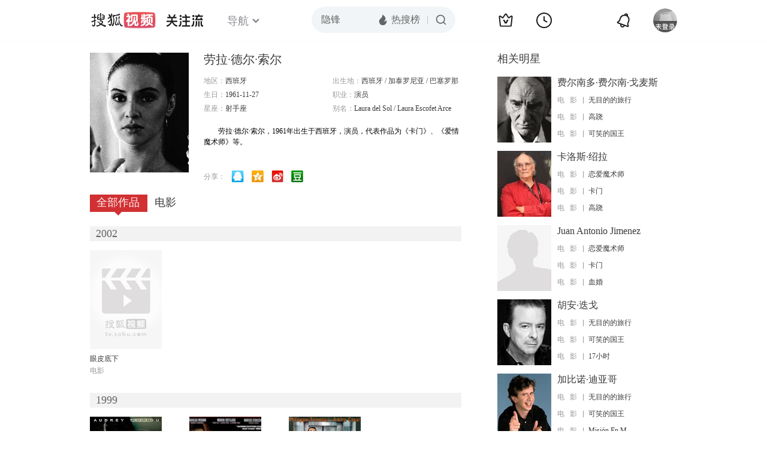

--- FILE ---
content_type: text/html;charset=UTF-8
request_url: http://tv.sohu.com/star/MzcyNzRf5Yqz5ouJwrflvrflsJTCt+e0ouWwlA==.shtml
body_size: 6082
content:











 

  
 
 <!DOCTYPE html PUBLIC "-//W3C//DTD XHTML 1.0 Transitional//EN" "http://www.w3.org/TR/xhtml1/DTD/xhtml1-transitional.dtd">
 
 <html>
 <head>
 
    <title>劳拉·德尔·索尔个人资料/图片/视频全集-搜狐视频</title>
	<meta http-equiv="Content-Type" content="text/html; charset=UTF-8">
	<meta http-equiv="pragma" content="no-cache">
	<meta http-equiv="cache-control" content="no-cache,must-revalidate">
	<meta http-equiv="expires" content="0">    
	<meta http-equiv="keywords" content="劳拉·德尔·索尔个人资料/图片/视频全集,劳拉·德尔·索尔的电影电视剧作品">
	<meta http-equiv="description" content="劳拉·德尔·索尔，1961年出生于西班牙，演员，代表作品为《卡门》、《爱情魔术师》等。">
	<!--<link rel="stylesheet" type="text/css" href="styles.css" />-->
	 <script type="text/javascript">
		 var category='261792516';
	 </script>
	 <script>
    var _iwt_UA="UA-sohu-123456";
    </script>
    <script type="text/javascript" src="//tv.sohu.com/upload/Trace/iwt-min.js"></script>
    <script type="text/javascript" src="//tv.sohu.com/upload/static/star/gbk.js "></script>

	<link type="text/css" rel="stylesheet" href="//css.tv.itc.cn/global/global201302.css" />


     <link type="text/css" rel="stylesheet" href="//css.tv.itc.cn/channel/v6/header.css" />
	 <link type="text/css" rel="stylesheet" href="//css.tv.itc.cn/search/search-star.css" />
<script src="//js.tv.itc.cn/kao.js"></script>
<script src="//js.tv.itc.cn/dict.js"></script>
<script src="//js.tv.itc.cn/gg.seed.js"></script>
<script src="//js.tv.itc.cn/base/core/j_1.7.2.js"></script>
<script src="//tv.sohu.com/upload/static/star/g.js"></script>
<script src="//js.tv.itc.cn/site/search/star/inc.js"></script>
<script src="//tv.sohu.com/frag/vrs_inc/phb_tv_week_10.js" charset="GBK"></script>
<script type="text/javascript">
kao('pingback', function () {
	pingbackBundle.initHref({
		customParam : {
			star : {
				url : '//click.hd.sohu.com.cn/x.gif',
				type : ['extends'],
				stype:['starpage'],
				col1:	function(config, el) {
					return el.getAttribute('pos') == null ? [''] : el.getAttribute('pos');
				},
				col2:	function(config, el) {
					return el.getAttribute('location') == null ? [''] : el.getAttribute('location');
				},
				col3:	function(config, el) {
					return el.getAttribute('starvv') == null ? [''] : el.getAttribute('starvv');
				},
				_ : 'stamp'
			},
				starss : {
				url : '//click.hd.sohu.com.cn/x.gif',
				type : ['star_page'],
				id: ['37274'],
				name: ['%E5%8A%B3%E6%8B%89%C2%B7%E5%BE%B7%E5%B0%94%C2%B7%E7%B4%A2%E5%B0%94'],
				vid:	function(config, el) {
					return el.getAttribute('videoid') == null ? [''] : el.getAttribute('videoid');
				},
				aid:	function(config, el) {
					return el.getAttribute('albumid') == null ? [''] : el.getAttribute('albumid');
				},
				cid:	function(config, el) {
					return el.getAttribute('cid') == null ? [''] : el.getAttribute('cid');
				},
				loc : function(config, el) {
					return el.getAttribute('location') == null ? [''] : el.getAttribute('location');
				},
				site:	function(config, el) {
					return el.getAttribute('site') == null ? [''] : el.getAttribute('site');
				},
				suv : 'cookie-SUV',
				p : 'passport',
				y : 'cookie-YYID',
				f : 'cookie-fuid',
				_ : 'stamp'
			}

		}
	});
});

	function loadPing(){
		var tmp = new Image();
    	var timespam = new Date().getTime();
    	tmp.src = '//click.hd.sohu.com.cn/x.gif?type=star_page_load&id=37274&starname=%E5%8A%B3%E6%8B%89%C2%B7%E5%BE%B7%E5%B0%94%C2%B7%E7%B4%A2%E5%B0%94&_=' + timespam;
    	tmp = timespam = null;
	};

loadPing();

var starId=37274;
getHeaderFrag();
function getHeaderFrag() {
    $.ajax({
        type:"GET",
        url:"/star/openkis/star/new1022Header",
        success:function(data){
            console.info(data);
            $('#hd_nav').html(data);
			kao( 'nav-v3-vrs' , function() {
				messagebus.publish('init.nav_2019', {
					isTvIndex: false,
					channelTxt: '全部'
				});
			});
        },
        error:function(data){
            console.log("Error: "+data);
        }
    });

}
</script>
</head>
<body>
<div class="hd-header hd-header-white kis-header-white" id="hd_nav"></div>
<style>
#hd-fBox2,.hd-mUpload{display:none;}
	.areaTop .hd-hotWord{
		overflow: hidden;
		width:312px;
	}
.hd-nav .item-on{color:#111}
.footSearch{display: none;}

</style>
<div class="wrapper"> 
 <!-- Start:content -->
<div class="area cfix" id="content">
	<!-- Start:left -->
	<div class="left">
		<!-- Start:mInfo -->
		<div class="mInfo cfix">
			<div class="colL">
				<img lazysrc="//photocdn.sohu.com/kistar/fengmian/37/37274/37274_ver_big.jpg" src="//css.tv.itc.cn/channel/v2/index-images/default_v.svg" width="165" height="200">
				
				</div>
			<div class="colR">
				<div class="cfix rowA">
					
					<h2> 劳拉·德尔·索尔</h2>
					<a class="starimg" href="//fans.tv.sohu.com/pc/vstar/star_info.html?star_id=37274" target="_blank">
                    <img src="//css.tv.itc.cn/search/images/starenter.png">
                    </a>
				</div>
				<ul class="u2 cfix">
					<li>地区：<em>西班牙</em></li> 
					<li>出生地：<em>西班牙  /  加泰罗尼亚  /  巴塞罗那</em></li>
					<li>生日：<em>1961-11-27</em></li>
					
					<li>职业：<em>演员  </em></li>
					<li>星座：<em>射手座</em></li>
					<li style="width:auto;">别名：<em>Laura del Sol  /  Laura Escofet Arce</em></li>
				    
				</ul>
			     
			     	<p class="p intro short_intro2">
			     		&nbsp;&nbsp;&nbsp;&nbsp;&nbsp;&nbsp;&nbsp;&nbsp;劳拉·德尔·索尔，1961年出生于西班牙，演员，代表作品为《卡门》、《爱情魔术师》等。
			     	</p>
			     
				<p class="zkai arw-tab" ><a href ="#">展开</a></p>
				
				<div class="share">
					<span>分享：</span><a title="" onclick="javascript:jump('mqq')" href="javascript:void(0)"><img width="21" height="21" alt="" src="//css.tv.itc.cn/search/images/qq.gif"></a>
            <a title="" onclick="javascript:jump('qq')" href="javascript:void(0)"><img width="20" height="21" alt="" src="//css.tv.itc.cn/search/images/qzone.gif"></a>
            <a title="" onclick="javascript:jump('weibosina')" href="javascript:void(0)"><img width="20" height="21" alt="" src="//css.tv.itc.cn/search/images/swb.gif"></a>
            <a title="" onclick="javascript:jump('douban')" href="javascript:void(0)"><img width="20" height="21" alt="" src="//css.tv.itc.cn/search/images/db.gif"></a>
				</div>
			</div>
			
		</div>
		<!-- End:mInfo -->
		<!-- Start:mod -->
		
		<!-- End:mod -->
		<!-- Start:mod -->
		
		<!-- End:mod -->
		<!-- Start:mod -->
		<div class="modE">
			<div class="mod-tit cfix">
				<div class="tabA">
					<ul class="cfix">
						 	
						    <li  class="on">全部作品<em></em></li>
							<li>电影<em></em></li>
						 	
						    	
						     
						 	 
						 
						  	
 							
					</ul>
				</div>
			</div>
			<!-- 全部作品 -->
		
		 <div class="cont"> 
		 
		 <div class="year-data">
		 	<div class="mod-info"><strong>2002</strong></div>
				<div class="mod-con">
				
				 <ul class="list list-120 cfix">
				  
						<li>
								
							    <div class="pic"><a href="//tv.sohu.com/item/MTA3MDgwOQ==.html" target="_blank" pb-url="star$$starss" pos="star_tab" location="star_tab_works" starvv="star_workpage_vv"  videoid="0" albumid="1070809" cid="100" site=""><img lazysrc="//photocdn.sohu.com/kis/fengmian/1070/1070809/1070809_ver_big.jpg" width="120" height="165" src="//css.tv.itc.cn/channel/v2/index-images/default_v.svg" onerror="javascript:this.src='//css.tv.itc.cn/search/star/images/default_pic1.jpg';"></a> </div>
								<strong><a href="//tv.sohu.com/item/MTA3MDgwOQ==.html" target="_blank" pb-url="star$$starss" pos="star_tab" location="star_tab_works" starvv="star_workpage_vv"  videoid="0" albumid="1070809" cid="100" site="" title="眼皮底下">眼皮底下</a></strong>
							   
							<p>电影</p>
						</li>
						
					</ul>
					
				</div>
			</div>		
		 
		 <div class="year-data">
		 	<div class="mod-info"><strong>1999</strong></div>
				<div class="mod-con">
				
				 <ul class="list list-120 cfix">
				  
						<li>
								
							    <div class="pic"><a href="//tv.sohu.com/item/MTA2NzEyNw==.html" target="_blank" pb-url="star$$starss" pos="star_tab" location="star_tab_works" starvv="star_workpage_vv"  videoid="0" albumid="1067127" cid="100" site=""><img lazysrc="//photocdn.sohu.com/kis/fengmian/1067/1067127/1067127_ver_big.jpg" width="120" height="165" src="//css.tv.itc.cn/channel/v2/index-images/default_v.svg" onerror="javascript:this.src='//css.tv.itc.cn/search/star/images/default_pic1.jpg';"></a> </div>
								<strong><a href="//tv.sohu.com/item/MTA2NzEyNw==.html" target="_blank" pb-url="star$$starss" pos="star_tab" location="star_tab_works" starvv="star_workpage_vv"  videoid="0" albumid="1067127" cid="100" site="" title="瘸腿警官">瘸腿警官</a></strong>
							   
							<p>电影</p>
						</li>
						
						<li>
								
							    <div class="pic"><a href="//tv.sohu.com/item/MTA2OTg0Nw==.html" target="_blank" pb-url="star$$starss" pos="star_tab" location="star_tab_works" starvv="star_workpage_vv"  videoid="0" albumid="1069847" cid="100" site=""><img lazysrc="//photocdn.sohu.com/kis/fengmian/1069/1069847/1069847_ver_big.jpg" width="120" height="165" src="//css.tv.itc.cn/channel/v2/index-images/default_v.svg" onerror="javascript:this.src='//css.tv.itc.cn/search/star/images/default_pic1.jpg';"></a> </div>
								<strong><a href="//tv.sohu.com/item/MTA2OTg0Nw==.html" target="_blank" pb-url="star$$starss" pos="star_tab" location="star_tab_works" starvv="star_workpage_vv"  videoid="0" albumid="1069847" cid="100" site="" title="愤怒">愤怒</a></strong>
							   
							<p>电影</p>
						</li>
						
						<li>
								
							    <div class="pic"><a href="//tv.sohu.com/item/MTA5Nzc1Mw==.html" target="_blank" pb-url="star$$starss" pos="star_tab" location="star_tab_works" starvv="star_workpage_vv"  videoid="0" albumid="1097753" cid="100" site=""><img lazysrc="//photocdn.sohu.com/kis/fengmian/1097/1097753/1097753_ver_big.jpg" width="120" height="165" src="//css.tv.itc.cn/channel/v2/index-images/default_v.svg" onerror="javascript:this.src='//css.tv.itc.cn/search/star/images/default_pic1.jpg';"></a> </div>
								<strong><a href="//tv.sohu.com/item/MTA5Nzc1Mw==.html" target="_blank" pb-url="star$$starss" pos="star_tab" location="star_tab_works" starvv="star_workpage_vv"  videoid="0" albumid="1097753" cid="100" site="" title="此前此后">此前此后</a></strong>
							   
							<p>电影</p>
						</li>
						
					</ul>
					
				</div>
			</div>		
		 
		 <div class="year-data">
		 	<div class="mod-info"><strong>1994</strong></div>
				<div class="mod-con">
				
				 <ul class="list list-120 cfix">
				  
						<li>
								
							    <div class="pic"><a href="//tv.sohu.com/item/MTExODk5OQ==.html" target="_blank" pb-url="star$$starss" pos="star_tab" location="star_tab_works" starvv="star_workpage_vv"  videoid="0" albumid="1118999" cid="100" site=""><img lazysrc="//photocdn.sohu.com/kis/fengmian/1118/1118999/1118999_ver_big.jpg" width="120" height="165" src="//css.tv.itc.cn/channel/v2/index-images/default_v.svg" onerror="javascript:this.src='//css.tv.itc.cn/search/star/images/default_pic1.jpg';"></a> </div>
								<strong><a href="//tv.sohu.com/item/MTExODk5OQ==.html" target="_blank" pb-url="star$$starss" pos="star_tab" location="star_tab_works" starvv="star_workpage_vv"  videoid="0" albumid="1118999" cid="100" site="" title="终极死航">终极死航</a></strong>
							   
							<p>电影</p>
						</li>
						
						<li>
								
							    <div class="pic"><a href="//tv.sohu.com/item/MTE0MzM1MQ==.html" target="_blank" pb-url="star$$starss" pos="star_tab" location="star_tab_works" starvv="star_workpage_vv"  videoid="0" albumid="1143351" cid="100" site=""><img lazysrc="//photocdn.sohu.com/kis/fengmian/1143/1143351/1143351_ver_big.jpg" width="120" height="165" src="//css.tv.itc.cn/channel/v2/index-images/default_v.svg" onerror="javascript:this.src='//css.tv.itc.cn/search/star/images/default_pic1.jpg';"></a> </div>
								<strong><a href="//tv.sohu.com/item/MTE0MzM1MQ==.html" target="_blank" pb-url="star$$starss" pos="star_tab" location="star_tab_works" starvv="star_workpage_vv"  videoid="0" albumid="1143351" cid="100" site="" title="Tombes du ciel">Tombes du ciel</a></strong>
							   
							<p>电影</p>
						</li>
						
						<li>
								
							    <div class="pic"><a href="//tv.sohu.com/item/MTE1Nzc0Mw==.html" target="_blank" pb-url="star$$starss" pos="star_tab" location="star_tab_works" starvv="star_workpage_vv"  videoid="0" albumid="1157743" cid="100" site=""><img lazysrc="//photocdn.sohu.com/kis/fengmian/1157/1157743/1157743_ver_big.jpg" width="120" height="165" src="//css.tv.itc.cn/channel/v2/index-images/default_v.svg" onerror="javascript:this.src='//css.tv.itc.cn/search/star/images/default_pic1.jpg';"></a> </div>
								<strong><a href="//tv.sohu.com/item/MTE1Nzc0Mw==.html" target="_blank" pb-url="star$$starss" pos="star_tab" location="star_tab_works" starvv="star_workpage_vv"  videoid="0" albumid="1157743" cid="100" site="" title="Tres Irm os">Tres Irm os</a></strong>
							   
							<p>电影</p>
						</li>
						
					</ul>
					
				</div>
			</div>		
		 
		 <div class="year-data">
		 	<div class="mod-info"><strong>1991</strong></div>
				<div class="mod-con">
				
				 <ul class="list list-120 cfix">
				  
						<li>
								
							    <div class="pic"><a href="//tv.sohu.com/item/MTE1NzU0Mw==.html" target="_blank" pb-url="star$$starss" pos="star_tab" location="star_tab_works" starvv="star_workpage_vv"  videoid="0" albumid="1157543" cid="100" site=""><img lazysrc="//photocdn.sohu.com/kis/fengmian/1157/1157543/1157543_ver_big.jpg" width="120" height="165" src="//css.tv.itc.cn/channel/v2/index-images/default_v.svg" onerror="javascript:this.src='//css.tv.itc.cn/search/star/images/default_pic1.jpg';"></a> </div>
								<strong><a href="//tv.sohu.com/item/MTE1NzU0Mw==.html" target="_blank" pb-url="star$$starss" pos="star_tab" location="star_tab_works" starvv="star_workpage_vv"  videoid="0" albumid="1157543" cid="100" site="" title="可笑的国王">可笑的国王</a></strong>
							   
							<p>电影</p>
						</li>
						
					</ul>
					
				</div>
			</div>		
		 
		 <div class="year-data">
		 	<div class="mod-info"><strong>1986</strong></div>
				<div class="mod-con">
				
				 <ul class="list list-120 cfix">
				  
						<li>
								
							    <div class="pic"><a href="//tv.sohu.com/item/MTA1NTkzMQ==.html" target="_blank" pb-url="star$$starss" pos="star_tab" location="star_tab_works" starvv="star_workpage_vv"  videoid="0" albumid="1055931" cid="100" site=""><img lazysrc="//photocdn.sohu.com/kis/fengmian/1055/1055931/1055931_ver_big.jpg" width="120" height="165" src="//css.tv.itc.cn/channel/v2/index-images/default_v.svg" onerror="javascript:this.src='//css.tv.itc.cn/search/star/images/default_pic1.jpg';"></a> </div>
								<strong><a href="//tv.sohu.com/item/MTA1NTkzMQ==.html" target="_blank" pb-url="star$$starss" pos="star_tab" location="star_tab_works" starvv="star_workpage_vv"  videoid="0" albumid="1055931" cid="100" site="" title="恋爱魔术师">恋爱魔术师</a></strong>
							   
							<p>电影</p>
						</li>
						
						<li>
								
							    <div class="pic"><a href="//tv.sohu.com/item/MTA1OTY1NQ==.html" target="_blank" pb-url="star$$starss" pos="star_tab" location="star_tab_works" starvv="star_workpage_vv"  videoid="0" albumid="1059655" cid="100" site=""><img lazysrc="//photocdn.sohu.com/kis/fengmian/1059/1059655/1059655_ver_big.jpg" width="120" height="165" src="//css.tv.itc.cn/channel/v2/index-images/default_v.svg" onerror="javascript:this.src='//css.tv.itc.cn/search/star/images/default_pic1.jpg';"></a> </div>
								<strong><a href="//tv.sohu.com/item/MTA1OTY1NQ==.html" target="_blank" pb-url="star$$starss" pos="star_tab" location="star_tab_works" starvv="star_workpage_vv"  videoid="0" albumid="1059655" cid="100" site="" title="无目的的旅行">无目的的旅行</a></strong>
							   
							<p>电影</p>
						</li>
						
						<li>
								
							    <div class="pic"><a href="//tv.sohu.com/item/MTA2ODY4OA==.html" target="_blank" pb-url="star$$starss" pos="star_tab" location="star_tab_works" starvv="star_workpage_vv"  videoid="0" albumid="1068688" cid="100" site=""><img lazysrc="//photocdn.sohu.com/kis/fengmian/1068/1068688/1068688_ver_big.jpg" width="120" height="165" src="//css.tv.itc.cn/channel/v2/index-images/default_v.svg" onerror="javascript:this.src='//css.tv.itc.cn/search/star/images/default_pic1.jpg';"></a> </div>
								<strong><a href="//tv.sohu.com/item/MTA2ODY4OA==.html" target="_blank" pb-url="star$$starss" pos="star_tab" location="star_tab_works" starvv="star_workpage_vv"  videoid="0" albumid="1068688" cid="100" site="" title="被称为教授的男人">被称为教授的男人</a></strong>
							   
							<p>电影</p>
						</li>
						
					</ul>
					
				</div>
			</div>		
		 
		 <div class="year-data hide">
		 	<div class="mod-info"><strong>1984</strong></div>
				<div class="mod-con">
				
				 <ul class="list list-120 cfix">
				  
						<li>
								
							    <div class="pic"><a href="//tv.sohu.com/item/MjA1Njg=.html" target="_blank" pb-url="star$$starss" pos="star_tab" location="star_tab_works" starvv="star_workpage_vv"  videoid="0" albumid="20568" cid="100" site=""><img lazysrc="//photocdn.sohu.com/kis/fengmian/20/20568/20568_ver_big.jpg" width="120" height="165" src="//css.tv.itc.cn/channel/v2/index-images/default_v.svg" onerror="javascript:this.src='//css.tv.itc.cn/search/star/images/default_pic1.jpg';"></a> </div>
								<strong><a href="//tv.sohu.com/item/MjA1Njg=.html" target="_blank" pb-url="star$$starss" pos="star_tab" location="star_tab_works" starvv="star_workpage_vv"  videoid="0" albumid="20568" cid="100" site="" title="打击惊魂">打击惊魂</a></strong>
							   
							<p>电影</p>
						</li>
						
						<li>
								
							    <div class="pic"><a href="//tv.sohu.com/item/MTA2NzEzMQ==.html" target="_blank" pb-url="star$$starss" pos="star_tab" location="star_tab_works" starvv="star_workpage_vv"  videoid="0" albumid="1067131" cid="100" site=""><img lazysrc="//photocdn.sohu.com/kis/fengmian/1067/1067131/1067131_ver_big.jpg" width="120" height="165" src="//css.tv.itc.cn/channel/v2/index-images/default_v.svg" onerror="javascript:this.src='//css.tv.itc.cn/search/star/images/default_pic1.jpg';"></a> </div>
								<strong><a href="//tv.sohu.com/item/MTA2NzEzMQ==.html" target="_blank" pb-url="star$$starss" pos="star_tab" location="star_tab_works" starvv="star_workpage_vv"  videoid="0" albumid="1067131" cid="100" site="" title="高跷">高跷</a></strong>
							   
							<p>电影</p>
						</li>
						
					</ul>
					
				</div>
			</div>		
		 
		 <div class="year-data hide">
		 	<div class="mod-info"><strong>1983</strong></div>
				<div class="mod-con">
				
				 <ul class="list list-120 cfix">
				  
						<li>
								
							    <div class="pic"><a href="//tv.sohu.com/item/MTA1NTkzNQ==.html" target="_blank" pb-url="star$$starss" pos="star_tab" location="star_tab_works" starvv="star_workpage_vv"  videoid="0" albumid="1055935" cid="100" site=""><img lazysrc="//photocdn.sohu.com/kis/fengmian/1055/1055935/1055935_ver_big.jpg" width="120" height="165" src="//css.tv.itc.cn/channel/v2/index-images/default_v.svg" onerror="javascript:this.src='//css.tv.itc.cn/search/star/images/default_pic1.jpg';"></a> </div>
								<strong><a href="//tv.sohu.com/item/MTA1NTkzNQ==.html" target="_blank" pb-url="star$$starss" pos="star_tab" location="star_tab_works" starvv="star_workpage_vv"  videoid="0" albumid="1055935" cid="100" site="" title="卡门">卡门</a></strong>
							   
							<p>电影</p>
						</li>
						
					</ul>
					
				</div>
			</div>		
		 
		  </div>
		   
	
		 
		 <div  class="cont hide">
		  
		 
		 	<div class="year-data">
		 	<div class="mod-info"><strong>2002</strong></div>
				<div class="mod-con">
					<ul class="list list-120 cfix">
						
						<li>
							<div class="pic"><a href="//tv.sohu.com/item/MTA3MDgwOQ==.html" target="_blank" pb-url="star$$starss" pos="star_tab" location="star_tab_film" starvv="star_workpage_vv" videoid="0" albumid="1070809" cid="100" site=""><img lazysrc="//photocdn.sohu.com/kis/fengmian/1070/1070809/1070809_ver_big.jpg" width="120" height="165" src="//css.tv.itc.cn/channel/v2/index-images/default_v.svg" onerror="javascript:this.src='//css.tv.itc.cn/search/star/images/default_pic1.jpg';"></a></div>
							<strong><a href="//tv.sohu.com/item/MTA3MDgwOQ==.html" target="_blank" pb-url="star$$starss" pos="star_tab" location="star_tab_film" starvv="star_workpage_vv" videoid="0" albumid="1070809" cid="100" site="" title="眼皮底下">眼皮底下</a></strong>
							 
						</li>
						
						
					</ul>
				</div>
				</div>
		 
		 
		 	<div class="year-data">
		 	<div class="mod-info"><strong>1999</strong></div>
				<div class="mod-con">
					<ul class="list list-120 cfix">
						
						<li>
							<div class="pic"><a href="//tv.sohu.com/item/MTA2NzEyNw==.html" target="_blank" pb-url="star$$starss" pos="star_tab" location="star_tab_film" starvv="star_workpage_vv" videoid="0" albumid="1067127" cid="100" site=""><img lazysrc="//photocdn.sohu.com/kis/fengmian/1067/1067127/1067127_ver_big.jpg" width="120" height="165" src="//css.tv.itc.cn/channel/v2/index-images/default_v.svg" onerror="javascript:this.src='//css.tv.itc.cn/search/star/images/default_pic1.jpg';"></a></div>
							<strong><a href="//tv.sohu.com/item/MTA2NzEyNw==.html" target="_blank" pb-url="star$$starss" pos="star_tab" location="star_tab_film" starvv="star_workpage_vv" videoid="0" albumid="1067127" cid="100" site="" title="瘸腿警官">瘸腿警官</a></strong>
							 
						</li>
						
						<li>
							<div class="pic"><a href="//tv.sohu.com/item/MTA2OTg0Nw==.html" target="_blank" pb-url="star$$starss" pos="star_tab" location="star_tab_film" starvv="star_workpage_vv" videoid="0" albumid="1069847" cid="100" site=""><img lazysrc="//photocdn.sohu.com/kis/fengmian/1069/1069847/1069847_ver_big.jpg" width="120" height="165" src="//css.tv.itc.cn/channel/v2/index-images/default_v.svg" onerror="javascript:this.src='//css.tv.itc.cn/search/star/images/default_pic1.jpg';"></a></div>
							<strong><a href="//tv.sohu.com/item/MTA2OTg0Nw==.html" target="_blank" pb-url="star$$starss" pos="star_tab" location="star_tab_film" starvv="star_workpage_vv" videoid="0" albumid="1069847" cid="100" site="" title="愤怒">愤怒</a></strong>
							 
						</li>
						
						<li>
							<div class="pic"><a href="//tv.sohu.com/item/MTA5Nzc1Mw==.html" target="_blank" pb-url="star$$starss" pos="star_tab" location="star_tab_film" starvv="star_workpage_vv" videoid="0" albumid="1097753" cid="100" site=""><img lazysrc="//photocdn.sohu.com/kis/fengmian/1097/1097753/1097753_ver_big.jpg" width="120" height="165" src="//css.tv.itc.cn/channel/v2/index-images/default_v.svg" onerror="javascript:this.src='//css.tv.itc.cn/search/star/images/default_pic1.jpg';"></a></div>
							<strong><a href="//tv.sohu.com/item/MTA5Nzc1Mw==.html" target="_blank" pb-url="star$$starss" pos="star_tab" location="star_tab_film" starvv="star_workpage_vv" videoid="0" albumid="1097753" cid="100" site="" title="此前此后">此前此后</a></strong>
							 
						</li>
						
						
					</ul>
				</div>
				</div>
		 
		 
		 	<div class="year-data">
		 	<div class="mod-info"><strong>1994</strong></div>
				<div class="mod-con">
					<ul class="list list-120 cfix">
						
						<li>
							<div class="pic"><a href="//tv.sohu.com/item/MTExODk5OQ==.html" target="_blank" pb-url="star$$starss" pos="star_tab" location="star_tab_film" starvv="star_workpage_vv" videoid="0" albumid="1118999" cid="100" site=""><img lazysrc="//photocdn.sohu.com/kis/fengmian/1118/1118999/1118999_ver_big.jpg" width="120" height="165" src="//css.tv.itc.cn/channel/v2/index-images/default_v.svg" onerror="javascript:this.src='//css.tv.itc.cn/search/star/images/default_pic1.jpg';"></a></div>
							<strong><a href="//tv.sohu.com/item/MTExODk5OQ==.html" target="_blank" pb-url="star$$starss" pos="star_tab" location="star_tab_film" starvv="star_workpage_vv" videoid="0" albumid="1118999" cid="100" site="" title="终极死航">终极死航</a></strong>
							 
						</li>
						
						<li>
							<div class="pic"><a href="//tv.sohu.com/item/MTE0MzM1MQ==.html" target="_blank" pb-url="star$$starss" pos="star_tab" location="star_tab_film" starvv="star_workpage_vv" videoid="0" albumid="1143351" cid="100" site=""><img lazysrc="//photocdn.sohu.com/kis/fengmian/1143/1143351/1143351_ver_big.jpg" width="120" height="165" src="//css.tv.itc.cn/channel/v2/index-images/default_v.svg" onerror="javascript:this.src='//css.tv.itc.cn/search/star/images/default_pic1.jpg';"></a></div>
							<strong><a href="//tv.sohu.com/item/MTE0MzM1MQ==.html" target="_blank" pb-url="star$$starss" pos="star_tab" location="star_tab_film" starvv="star_workpage_vv" videoid="0" albumid="1143351" cid="100" site="" title="Tombes du ciel">Tombes du ciel</a></strong>
							 
						</li>
						
						<li>
							<div class="pic"><a href="//tv.sohu.com/item/MTE1Nzc0Mw==.html" target="_blank" pb-url="star$$starss" pos="star_tab" location="star_tab_film" starvv="star_workpage_vv" videoid="0" albumid="1157743" cid="100" site=""><img lazysrc="//photocdn.sohu.com/kis/fengmian/1157/1157743/1157743_ver_big.jpg" width="120" height="165" src="//css.tv.itc.cn/channel/v2/index-images/default_v.svg" onerror="javascript:this.src='//css.tv.itc.cn/search/star/images/default_pic1.jpg';"></a></div>
							<strong><a href="//tv.sohu.com/item/MTE1Nzc0Mw==.html" target="_blank" pb-url="star$$starss" pos="star_tab" location="star_tab_film" starvv="star_workpage_vv" videoid="0" albumid="1157743" cid="100" site="" title="Tres Irm os">Tres Irm os</a></strong>
							 
						</li>
						
						
					</ul>
				</div>
				</div>
		 
		 
		 	<div class="year-data">
		 	<div class="mod-info"><strong>1991</strong></div>
				<div class="mod-con">
					<ul class="list list-120 cfix">
						
						<li>
							<div class="pic"><a href="//tv.sohu.com/item/MTE1NzU0Mw==.html" target="_blank" pb-url="star$$starss" pos="star_tab" location="star_tab_film" starvv="star_workpage_vv" videoid="0" albumid="1157543" cid="100" site=""><img lazysrc="//photocdn.sohu.com/kis/fengmian/1157/1157543/1157543_ver_big.jpg" width="120" height="165" src="//css.tv.itc.cn/channel/v2/index-images/default_v.svg" onerror="javascript:this.src='//css.tv.itc.cn/search/star/images/default_pic1.jpg';"></a></div>
							<strong><a href="//tv.sohu.com/item/MTE1NzU0Mw==.html" target="_blank" pb-url="star$$starss" pos="star_tab" location="star_tab_film" starvv="star_workpage_vv" videoid="0" albumid="1157543" cid="100" site="" title="可笑的国王">可笑的国王</a></strong>
							 
						</li>
						
						
					</ul>
				</div>
				</div>
		 
		 
		 	<div class="year-data">
		 	<div class="mod-info"><strong>1986</strong></div>
				<div class="mod-con">
					<ul class="list list-120 cfix">
						
						<li>
							<div class="pic"><a href="//tv.sohu.com/item/MTA1NTkzMQ==.html" target="_blank" pb-url="star$$starss" pos="star_tab" location="star_tab_film" starvv="star_workpage_vv" videoid="0" albumid="1055931" cid="100" site=""><img lazysrc="//photocdn.sohu.com/kis/fengmian/1055/1055931/1055931_ver_big.jpg" width="120" height="165" src="//css.tv.itc.cn/channel/v2/index-images/default_v.svg" onerror="javascript:this.src='//css.tv.itc.cn/search/star/images/default_pic1.jpg';"></a></div>
							<strong><a href="//tv.sohu.com/item/MTA1NTkzMQ==.html" target="_blank" pb-url="star$$starss" pos="star_tab" location="star_tab_film" starvv="star_workpage_vv" videoid="0" albumid="1055931" cid="100" site="" title="恋爱魔术师">恋爱魔术师</a></strong>
							 
						</li>
						
						<li>
							<div class="pic"><a href="//tv.sohu.com/item/MTA1OTY1NQ==.html" target="_blank" pb-url="star$$starss" pos="star_tab" location="star_tab_film" starvv="star_workpage_vv" videoid="0" albumid="1059655" cid="100" site=""><img lazysrc="//photocdn.sohu.com/kis/fengmian/1059/1059655/1059655_ver_big.jpg" width="120" height="165" src="//css.tv.itc.cn/channel/v2/index-images/default_v.svg" onerror="javascript:this.src='//css.tv.itc.cn/search/star/images/default_pic1.jpg';"></a></div>
							<strong><a href="//tv.sohu.com/item/MTA1OTY1NQ==.html" target="_blank" pb-url="star$$starss" pos="star_tab" location="star_tab_film" starvv="star_workpage_vv" videoid="0" albumid="1059655" cid="100" site="" title="无目的的旅行">无目的的旅行</a></strong>
							 
						</li>
						
						<li>
							<div class="pic"><a href="//tv.sohu.com/item/MTA2ODY4OA==.html" target="_blank" pb-url="star$$starss" pos="star_tab" location="star_tab_film" starvv="star_workpage_vv" videoid="0" albumid="1068688" cid="100" site=""><img lazysrc="//photocdn.sohu.com/kis/fengmian/1068/1068688/1068688_ver_big.jpg" width="120" height="165" src="//css.tv.itc.cn/channel/v2/index-images/default_v.svg" onerror="javascript:this.src='//css.tv.itc.cn/search/star/images/default_pic1.jpg';"></a></div>
							<strong><a href="//tv.sohu.com/item/MTA2ODY4OA==.html" target="_blank" pb-url="star$$starss" pos="star_tab" location="star_tab_film" starvv="star_workpage_vv" videoid="0" albumid="1068688" cid="100" site="" title="被称为教授的男人">被称为教授的男人</a></strong>
							 
						</li>
						
						
					</ul>
				</div>
				</div>
		 
		 
		 	<div class="year-data hide">
		 	<div class="mod-info"><strong>1984</strong></div>
				<div class="mod-con">
					<ul class="list list-120 cfix">
						
						<li>
							<div class="pic"><a href="//tv.sohu.com/item/MjA1Njg=.html" target="_blank" pb-url="star$$starss" pos="star_tab" location="star_tab_film" starvv="star_workpage_vv" videoid="0" albumid="20568" cid="100" site=""><img lazysrc="//photocdn.sohu.com/kis/fengmian/20/20568/20568_ver_big.jpg" width="120" height="165" src="//css.tv.itc.cn/channel/v2/index-images/default_v.svg" onerror="javascript:this.src='//css.tv.itc.cn/search/star/images/default_pic1.jpg';"></a></div>
							<strong><a href="//tv.sohu.com/item/MjA1Njg=.html" target="_blank" pb-url="star$$starss" pos="star_tab" location="star_tab_film" starvv="star_workpage_vv" videoid="0" albumid="20568" cid="100" site="" title="打击惊魂">打击惊魂</a></strong>
							 
						</li>
						
						<li>
							<div class="pic"><a href="//tv.sohu.com/item/MTA2NzEzMQ==.html" target="_blank" pb-url="star$$starss" pos="star_tab" location="star_tab_film" starvv="star_workpage_vv" videoid="0" albumid="1067131" cid="100" site=""><img lazysrc="//photocdn.sohu.com/kis/fengmian/1067/1067131/1067131_ver_big.jpg" width="120" height="165" src="//css.tv.itc.cn/channel/v2/index-images/default_v.svg" onerror="javascript:this.src='//css.tv.itc.cn/search/star/images/default_pic1.jpg';"></a></div>
							<strong><a href="//tv.sohu.com/item/MTA2NzEzMQ==.html" target="_blank" pb-url="star$$starss" pos="star_tab" location="star_tab_film" starvv="star_workpage_vv" videoid="0" albumid="1067131" cid="100" site="" title="高跷">高跷</a></strong>
							 
						</li>
						
						
					</ul>
				</div>
				</div>
		 
		 
		 	<div class="year-data hide">
		 	<div class="mod-info"><strong>1983</strong></div>
				<div class="mod-con">
					<ul class="list list-120 cfix">
						
						<li>
							<div class="pic"><a href="//tv.sohu.com/item/MTA1NTkzNQ==.html" target="_blank" pb-url="star$$starss" pos="star_tab" location="star_tab_film" starvv="star_workpage_vv" videoid="0" albumid="1055935" cid="100" site=""><img lazysrc="//photocdn.sohu.com/kis/fengmian/1055/1055935/1055935_ver_big.jpg" width="120" height="165" src="//css.tv.itc.cn/channel/v2/index-images/default_v.svg" onerror="javascript:this.src='//css.tv.itc.cn/search/star/images/default_pic1.jpg';"></a></div>
							<strong><a href="//tv.sohu.com/item/MTA1NTkzNQ==.html" target="_blank" pb-url="star$$starss" pos="star_tab" location="star_tab_film" starvv="star_workpage_vv" videoid="0" albumid="1055935" cid="100" site="" title="卡门">卡门</a></strong>
							 
						</li>
						
						
					</ul>
				</div>
				</div>
		 
		 	</div>
		 
		  
		 
		  
		   
		
		   
		 
	  
	  
	   
		 
	 	
		
 
		
		
 
		</div>	
	<!-- End:mod -->
</div>
<!-- End:left -->
	
	<!-- Start:right -->
	<div class="right">
		<!-- Start:mod -->
		<div class="modH">
		
			<div class="mod-tit cfix"><h3>相关明星</h3></div>
			<div class="mod-con">
				<ul class="list-txt">
					
						<li class="cfix">
						<a href="//tv.sohu.com/star/NTQzNjRf6LS55bCU5Y2X5aSawrfotLnlsJTljZfCt+aIiOm6puaWrw==.shtml" class="pic" target="_blank" pb-url="star$$starss" pb-url="star$$starss" pos="star_relatedstar" location="" starvv="star_starpage_vv"><img lazysrc="//photocdn.sohu.com/kistar/fengmian/54/54364/54364_ver_small.jpg" width="90" height="110" src="//css.tv.itc.cn/channel/v2/index-images/default_v.svg" onerror="javascript:this.src='//css.tv.itc.cn/search/star/images/default_avatar.jpg';"></a>
						<div class="txt cfix">
							<h6><a href="//tv.sohu.com/star/NTQzNjRf6LS55bCU5Y2X5aSawrfotLnlsJTljZfCt+aIiOm6puaWrw==.shtml" target="_blank" pb-url="star$$starss" pos="star_relatedstar" location="" starvv="star_starpage_vv">费尔南多·费尔南·戈麦斯</a></h6>
							<ul>
							 
							 	
							 	<li><em>电&nbsp;&nbsp;&nbsp;影</em><a href="//tv.sohu.com/item/MTA1OTY1NQ==.html" target="_blank" title="无目的的旅行" pb-url="star$$starss" pos="star_relatedstar" location="" starvv="star_workpage_vv" site="sohu">无目的的旅行</a></li>
							 	 								 
							
							 	
							 	<li><em>电&nbsp;&nbsp;&nbsp;影</em><a href="//tv.sohu.com/item/MTA2NzEzMQ==.html" target="_blank" title="高跷" pb-url="star$$starss" pos="star_relatedstar" location="" starvv="star_workpage_vv" site="sohu">高跷</a></li>
							 	 								 
							
							 	
							 	<li><em>电&nbsp;&nbsp;&nbsp;影</em><a href="//tv.sohu.com/item/MTE1NzU0Mw==.html" target="_blank" title="可笑的国王" pb-url="star$$starss" pos="star_relatedstar" location="" starvv="star_workpage_vv" site="sohu">可笑的国王</a></li>
							 	 								 
							
							</ul>
							
						</div>
					</li>
					
						<li class="cfix">
						<a href="//tv.sohu.com/star/MTY3Mjlf5Y2h5rSb5pavwrfnu43mi4k=.shtml" class="pic" target="_blank" pb-url="star$$starss" pb-url="star$$starss" pos="star_relatedstar" location="" starvv="star_starpage_vv"><img lazysrc="//photocdn.sohu.com/kistar/fengmian/16/16729/16729_ver_small.jpg" width="90" height="110" src="//css.tv.itc.cn/channel/v2/index-images/default_v.svg" onerror="javascript:this.src='//css.tv.itc.cn/search/star/images/default_avatar.jpg';"></a>
						<div class="txt cfix">
							<h6><a href="//tv.sohu.com/star/MTY3Mjlf5Y2h5rSb5pavwrfnu43mi4k=.shtml" target="_blank" pb-url="star$$starss" pos="star_relatedstar" location="" starvv="star_starpage_vv">卡洛斯·绍拉</a></h6>
							<ul>
							 
							 	
							 	<li><em>电&nbsp;&nbsp;&nbsp;影</em><a href="//tv.sohu.com/item/MTA1NTkzMQ==.html" target="_blank" title="恋爱魔术师" pb-url="star$$starss" pos="star_relatedstar" location="" starvv="star_workpage_vv" site="sohu">恋爱魔术师</a></li>
							 	 								 
							
							 	
							 	<li><em>电&nbsp;&nbsp;&nbsp;影</em><a href="//tv.sohu.com/item/MTA1NTkzNQ==.html" target="_blank" title="卡门" pb-url="star$$starss" pos="star_relatedstar" location="" starvv="star_workpage_vv" site="sohu">卡门</a></li>
							 	 								 
							
							 	
							 	<li><em>电&nbsp;&nbsp;&nbsp;影</em><a href="//tv.sohu.com/item/MTA2NzEzMQ==.html" target="_blank" title="高跷" pb-url="star$$starss" pos="star_relatedstar" location="" starvv="star_workpage_vv" site="sohu">高跷</a></li>
							 	 								 
							
							</ul>
							
						</div>
					</li>
					
						<li class="cfix">
						<a href="//tv.sohu.com/star/ODI1ODU1X0p1YW4gQW50b25pbyBKaW1lbmV6.shtml" class="pic" target="_blank" pb-url="star$$starss" pb-url="star$$starss" pos="star_relatedstar" location="" starvv="star_starpage_vv"><img lazysrc="//css.tv.itc.cn/search/star/images/default_avatar.jpg" width="90" height="110" src="//css.tv.itc.cn/channel/v2/index-images/default_v.svg" onerror="javascript:this.src='//css.tv.itc.cn/search/star/images/default_avatar.jpg';"></a>
						<div class="txt cfix">
							<h6><a href="//tv.sohu.com/star/ODI1ODU1X0p1YW4gQW50b25pbyBKaW1lbmV6.shtml" target="_blank" pb-url="star$$starss" pos="star_relatedstar" location="" starvv="star_starpage_vv">Juan Antonio Jimenez</a></h6>
							<ul>
							 
							 	
							 	<li><em>电&nbsp;&nbsp;&nbsp;影</em><a href="//tv.sohu.com/item/MTA1NTkzMQ==.html" target="_blank" title="恋爱魔术师" pb-url="star$$starss" pos="star_relatedstar" location="" starvv="star_workpage_vv" site="sohu">恋爱魔术师</a></li>
							 	 								 
							
							 	
							 	<li><em>电&nbsp;&nbsp;&nbsp;影</em><a href="//tv.sohu.com/item/MTA1NTkzNQ==.html" target="_blank" title="卡门" pb-url="star$$starss" pos="star_relatedstar" location="" starvv="star_workpage_vv" site="sohu">卡门</a></li>
							 	 								 
							
							 	
							 	<li><em>电&nbsp;&nbsp;&nbsp;影</em><a href="//tv.sohu.com/item/MTA1NjUxOQ==.html" target="_blank" title="血婚" pb-url="star$$starss" pos="star_relatedstar" location="" starvv="star_workpage_vv" site="sohu">血婚</a></li>
							 	 								 
							
							</ul>
							
						</div>
					</li>
					
						<li class="cfix">
						<a href="//tv.sohu.com/star/MzcyOTdf6IOh5a6Jwrfov63miIg=.shtml" class="pic" target="_blank" pb-url="star$$starss" pb-url="star$$starss" pos="star_relatedstar" location="" starvv="star_starpage_vv"><img lazysrc="//photocdn.sohu.com/kistar/fengmian/37/37297/37297_ver_small.jpg" width="90" height="110" src="//css.tv.itc.cn/channel/v2/index-images/default_v.svg" onerror="javascript:this.src='//css.tv.itc.cn/search/star/images/default_avatar.jpg';"></a>
						<div class="txt cfix">
							<h6><a href="//tv.sohu.com/star/MzcyOTdf6IOh5a6Jwrfov63miIg=.shtml" target="_blank" pb-url="star$$starss" pos="star_relatedstar" location="" starvv="star_starpage_vv">胡安·迭戈</a></h6>
							<ul>
							 
							 	
							 	<li><em>电&nbsp;&nbsp;&nbsp;影</em><a href="//tv.sohu.com/item/MTA1OTY1NQ==.html" target="_blank" title="无目的的旅行" pb-url="star$$starss" pos="star_relatedstar" location="" starvv="star_workpage_vv" site="sohu">无目的的旅行</a></li>
							 	 								 
							
							 	
							 	<li><em>电&nbsp;&nbsp;&nbsp;影</em><a href="//tv.sohu.com/item/MTE1NzU0Mw==.html" target="_blank" title="可笑的国王" pb-url="star$$starss" pos="star_relatedstar" location="" starvv="star_workpage_vv" site="sohu">可笑的国王</a></li>
							 	 								 
							
							 	
							 	<li><em>电&nbsp;&nbsp;&nbsp;影</em><a href="//tv.sohu.com/item/MTk2MTY2.html" target="_blank" title="17小时" pb-url="star$$starss" pos="star_relatedstar" location="" starvv="star_workpage_vv" site="sohu">17小时</a></li>
							 	 								 
							
							</ul>
							
						</div>
					</li>
					
						<li class="cfix">
						<a href="//tv.sohu.com/star/NzY3NzIwX+WKoOavlOivusK36L+q5Lqa5ZOl.shtml" class="pic" target="_blank" pb-url="star$$starss" pb-url="star$$starss" pos="star_relatedstar" location="" starvv="star_starpage_vv"><img lazysrc="//photocdn.sohu.com/kistar/fengmian/767/767720/767720_ver_small.jpg" width="90" height="110" src="//css.tv.itc.cn/channel/v2/index-images/default_v.svg" onerror="javascript:this.src='//css.tv.itc.cn/search/star/images/default_avatar.jpg';"></a>
						<div class="txt cfix">
							<h6><a href="//tv.sohu.com/star/NzY3NzIwX+WKoOavlOivusK36L+q5Lqa5ZOl.shtml" target="_blank" pb-url="star$$starss" pos="star_relatedstar" location="" starvv="star_starpage_vv">加比诺·迪亚哥</a></h6>
							<ul>
							 
							 	
							 	<li><em>电&nbsp;&nbsp;&nbsp;影</em><a href="//tv.sohu.com/item/MTA1OTY1NQ==.html" target="_blank" title="无目的的旅行" pb-url="star$$starss" pos="star_relatedstar" location="" starvv="star_workpage_vv" site="sohu">无目的的旅行</a></li>
							 	 								 
							
							 	
							 	<li><em>电&nbsp;&nbsp;&nbsp;影</em><a href="//tv.sohu.com/item/MTE1NzU0Mw==.html" target="_blank" title="可笑的国王" pb-url="star$$starss" pos="star_relatedstar" location="" starvv="star_workpage_vv" site="sohu">可笑的国王</a></li>
							 	 								 
							
							 	
							 	<li><em>电&nbsp;&nbsp;&nbsp;影</em><a href="//tv.sohu.com/item/MTA1NjIxMQ==.html" target="_blank" title="Misión En Marbella" pb-url="star$$starss" pos="star_relatedstar" location="" starvv="star_workpage_vv" site="sohu">Misión En M</a></li>
							 	 								 
							
							</ul>
							
						</div>
					</li>
					
						<li class="cfix">
						<a href="//tv.sohu.com/star/Nzg5MTc0X+WFi+mHjOaWr+iSguWonMK3IOasp+e6puaWrw==.shtml" class="pic" target="_blank" pb-url="star$$starss" pb-url="star$$starss" pos="star_relatedstar" location="" starvv="star_starpage_vv"><img lazysrc="//photocdn.sohu.com/kistar/fengmian/789/789174/789174_ver_small.jpg" width="90" height="110" src="//css.tv.itc.cn/channel/v2/index-images/default_v.svg" onerror="javascript:this.src='//css.tv.itc.cn/search/star/images/default_avatar.jpg';"></a>
						<div class="txt cfix">
							<h6><a href="//tv.sohu.com/star/Nzg5MTc0X+WFi+mHjOaWr+iSguWonMK3IOasp+e6puaWrw==.shtml" target="_blank" pb-url="star$$starss" pos="star_relatedstar" location="" starvv="star_starpage_vv">克里斯蒂娜· 欧约斯</a></h6>
							<ul>
							 
							 	
							 	<li><em>电&nbsp;&nbsp;&nbsp;影</em><a href="//tv.sohu.com/item/MTA1NTkzMQ==.html" target="_blank" title="恋爱魔术师" pb-url="star$$starss" pos="star_relatedstar" location="" starvv="star_workpage_vv" site="sohu">恋爱魔术师</a></li>
							 	 								 
							
							 	
							 	<li><em>电&nbsp;&nbsp;&nbsp;影</em><a href="//tv.sohu.com/item/MTA1NTkzNQ==.html" target="_blank" title="卡门" pb-url="star$$starss" pos="star_relatedstar" location="" starvv="star_workpage_vv" site="sohu">卡门</a></li>
							 	 								 
							
							 	
							 	<li><em>电&nbsp;&nbsp;&nbsp;影</em><a href="//tv.sohu.com/item/MTA1NjUxOQ==.html" target="_blank" title="血婚" pb-url="star$$starss" pos="star_relatedstar" location="" starvv="star_workpage_vv" site="sohu">血婚</a></li>
							 	 								 
							
							</ul>
							
						</div>
					</li>
					
				</ul>
			</div>
			
		</div>
 		
		<!-- End:mod -->
		<!-- Start:mod -->
		<div class="mod modI">
			<div class="mod-tit cfix">
				 <h3>相关视频</h3> 
				 <a href="//so.tv.sohu.com/mts?box=1&wd=%E5%8A%B3%E6%8B%89%C2%B7%E5%BE%B7%E5%B0%94%C2%B7%E7%B4%A2%E5%B0%94" class="r view-all" target="_blank">查看全部</a>
			</div>
			<div class="mod-con">
				<ul class="list-txt">
			 
				</ul>
			</div>
		</div>
		<!-- End:mod -->
		
		<!-- Start:mod -->

		<!-- End:mod -->
	</div>
	<!-- End:right -->
	
</div>
<!-- End:content -->
<script src="//tv.sohu.com/upload/static/star/search-star.js"></script>






<span id="footerFrag" onload="getFootererFrag()"></span>
 
<script>
   getFootererFrag();
    function getFootererFrag() {
        docWrite = document.write;
        document.write = function( text ){
            console.log(text);
            var elements = document.getElementsByClassName("now_year");
            Array.prototype.forEach.call(elements, function (element) {
                element.innerHTML = text;
            });
        };
        $.ajax({
            type:"GET",
            url:"/star/openkis/star/footer",
            async : true,
            success:function(result){
               console.info(result);
                $("#footerFrag").html(result);
                 //  还原
                document.write = docWrite;
            },
            error:function(result){
                $("#footerFrag").html("");
                console.log("Error: "+result);
            }
        });


    };
</script>

<script>
//    (function($){
//    $(function(){
//        if ($("#sFormA").length > 0) {
//            var txt = $("#sKeyA");
//            sohuHD.focusClear(txt);
//            $("#sFormA").submit(function () {
//                sohuHD.redirect("//so.tv.sohu.com/mts?wd=" + escape($.trim(txt.val())), "_blank");
//                return false;
//            });
//        }
//    });
//})(jQuery);
    messagebus.publish('core.loaded_end');
(function(){function a(){var a=/win/i.test(navigator.userAgent);if(a)if(typeof window.ActiveXObject=="function")try{var b=new ActiveXObject("SoHuVA.SoHuDector.1");b.StartSoHuVA()}catch(c){}else{function d(){var a=navigator.plugins||[];for(var b=0,c;c=a[b];b++)if(/npifox/i.test(c.description))return!0;return!1}if(d()){var e=document.getElementById("embed_ifox");if(!e){var f=document.createElement("div");f.style.cssText="position:absolute;zIndex:-1;height:1px",f.innerHTML='<embed id="embed_ifox" type="application/ifox-plugin" width="0" height="0"></embed>',document.body&&(document.body.insertBefore(f,document.body.firstChild),e=document.getElementById("embed_ifox"))}try{e.RunSohuVA()}catch(c){}}}}var b=window._IFoxContext||(window._IFoxContext={});b.isCalled||(b.isCalled=!0,setTimeout(function(){a()},2e3))})()
</script>

<!-- Begin New PV -->
<script type="text/javascript" src="//tv.sohu.com/upload/static/global/hdpv.js"></script>
<!-- End New PV -->

<!-- Begin PVInsight -->
<script type="text/javascript" language="javascript" src="//a1.itc.cn/pv/js/spv.1305141919.js"></script>
 <!-- End PVInsight --> 
</body>
</html>


--- FILE ---
content_type: text/html;charset=UTF-8
request_url: http://score.my.tv.sohu.com/digg/get.do?type=442&vid=37274&callback=jQuery17206738103620535518_1764179913609&_=1764179915034
body_size: 251
content:
jQuery17206738103620535518_1764179913609({"vid":37274,"downCount":0,"statusText":"success but not exists","upCount":0,"pid":-1,"tvid":37274,"type":442,"status":200})

--- FILE ---
content_type: text/css
request_url: http://css.tv.itc.cn/channel/v6/header.css
body_size: 50399
content:
@charset "utf-8";a:hover{text-decoration:none}:root{--red:#FD4A61;--wred:#FF2E43}.hd-header a{color:#fff}.hd-header-white .hd-function a{color:#1a1a1a}.hd-header a:hover{text-decoration:none;color:var(--red);opacity:1}.hd-header-white a:hover{color:var(--wred)}.hd-header{position:relative;font-family:PingFang SC,Tahoma,Microsoft YaHei,Arial Regular,serif;-webkit-font-smoothing:antialiased;line-height:24px}.hd-topbar{width:100%;position:absolute;top:0;left:0;z-index:220}.hd-topbar-inner{margin:0 auto;position:relative;height:68px}.index-hd-header .hd-nav{display:none}.hd-logo{float:left;margin:16px 40px 0 0;display:flex;align-items:center}.hd-logo h1{width:112px;height:36px;display:block;float:left;background-image:url(//css.tv.itc.cn/channel/playv5/play-nav/logo.svg);background-size:contain;background-repeat:no-repeat;text-indent:-500px;overflow:hidden}.hd-logo .logo-link{display:block;height:100%}.hd-logo .adv-pic{width:100px;height:40px;border-radius:4px;vertical-align:middle;margin:3px 0 0 0}.hd-logo .adv-link:before{content:"";display:inline-block;vertical-align:middle;height:40px;width:1px;margin:0 8px;background:linear-gradient(-180deg,rgba(226,226,226,0) 8%,#777373 56%,rgba(226,226,226,0) 95%)}.hd-gzl{display:flex!important;position:relative;margin-left:16px;color:#fff}.hd-gzl:hover{color:var(--red)}.fico-bell .red-tips,.hd-gzl .gzl-tips{display:none;position:absolute;font-size:12px;font-weight:600;line-height:12px;color:#fff;border-radius:50px;background:linear-gradient(116deg,#fd6b6b 0,#ff2958 101%);padding:2px 4px;right:-6px;top:-9px;transform:translateX(50%);min-width:16px;text-align:center;box-sizing:border-box}.hd-nav{float:left;margin-right:6px;margin-top:26px}.hd-gzl .gzl-anm{width:61px;height:21px;position:relative}.hd-gzl .gzl-anm-inner{width:95px;height:68px;position:absolute;top:50%;left:50%;transform:translate(-50%,-50%);margin-top:1px;margin-left:-1px}.hd-gzl .gzl-breath{animation:gzlBreath 4s linear infinite}@keyframes gzlBreath{29%{transform:scale(1);opacity:1}46%{transform:scale(.86);opacity:.8}64%{transform:scale(1);opacity:1}82%{transform:scale(.86);opacity:.8}100%{transform:scale(1);opacity:1}}.fico-bell{position:relative}@keyframes bellShake{0%{transform:rotate(0)}26.6%{transform:rotate(9deg)}53.3%{transform:rotate(-9deg)}86.6%{transform:rotate(6deg)}100%{transform:rotate(0)}}.fico-bell .red-tips{right:-5px;top:-5px}.fico-bell .red-tips.nonum{width:8px;height:8px;top:-1px;right:0;min-width:auto}.hd-topbar svg.icon{display:block;width:100%;height:100%}.hd-topbar svg.icon.upload:hover g{transform-origin:center;animation-duration:1s;animation-timing-function:linear}.hd-topbar svg.icon.upload:hover g:first-child{animation-name:icon-upload-scale}.hd-topbar svg.icon.upload:hover g:nth-child(2){animation-name:icon-upload-bounce}@keyframes icon-upload-scale{0%{transform:scale(100%)}20%{transform:scale(96%)}40%{transform:scale(102%)}57%{transform:scale(100%)}}@keyframes icon-upload-bounce{0%{transform:translateY(0)}10%{transform:translateY(1px)}33%{transform:translateY(-2px)}80%{transform:translateY(0)}}@keyframes icon-history-scale{0%{transform:scale(100%)}10%{transform:scale(80%)}23%{transform:scale(100%)}}@keyframes icon-history-rotate{23%{transform:rotate(0)}100%,43%{transform:rotate(360deg)}}.hd-topbar svg.icon.ifox:hover path:nth-child(2){transform-origin:center;animation-duration:1s;animation-timing-function:linear;animation-name:icon-ifox-scale}.hd-topbar svg.icon.ifox:hover rect{transform-origin:center;animation-duration:1s;animation-timing-function:linear;animation-name:icon-ifoxs-bounce}@keyframes icon-ifox-scale{0%{transform:scale(0);opacity:0}100%,27%{transform:scale(100%);opacity:1}}@keyframes icon-ifoxs-bounce{0%{transform:translateY(-2px)}27%{transform:translateY(2px)}40%{transform:translateY(-1px)}57%{transform:translateY(0)}}.hd-topbar svg.icon.app:hover{transform-origin:center;animation-duration:1s;animation-timing-function:linear;animation-name:icon-app-scale}@keyframes icon-app-scale{0%{transform:scale(96%)}13%{transform:scale(104%)}40%{transform:scale(96%)}57%{transform:scale(100%)}}.hd-topbar .icon.king{width:28px;height:28px;background-size:auto 100%;background-image:url([data-uri])}.hd-topbar .icon.king:hover{transform-origin:center;animation-duration:1s;animation-timing-function:steps(29,start);animation-name:icon-king-move}@keyframes icon-king-move{0%{background-position-x:left}100%{background-position-x:right}}.hd-subMenu{display:flex}.hd-subMenu li:nth-child(2){display:none}.play-hd-header .hd-subMenu li:nth-child(2),.pugcplay-hd-header .hd-subMenu li:nth-child(2){display:block}.hd-subMenu li .txt{font-size:18px;line-height:18px;opacity:.6;display:block;color:#fff;font-weight:500}.hd-subMenu li .txt:hover{text-decoration:none}.hd-subMenu li .txt:hover .txt-end,.hd-subMenu li:hover .txt .txt-end{transform:rotate(180deg)}.hd-subMenu li .txt-end{display:inline-block;width:12px;height:12px;line-height:12px;padding:0;margin-left:6px;vertical-align:middle;transition:transform .2s ease;margin-top:-3px}.hd-subMenu li .txt:hover,.hd-subMenu li:hover .txt{color:var(--red);opacity:1}.hd-subMenu .hd-subnav.on .hd-nav-channel-more{display:block!important}.hd-subMenu .hd-nav-channel-more{display:none;background:rgba(45,45,48,.8);position:absolute;left:0;backdrop-filter:blur(20px);-webkit-backdrop-filter:blur(20px);border-radius:6px;top:66px}.hd-header-cols2 .hd-subMenu .hd-nav-channel-more,.sort-hd-header .hd-subMenu .hd-nav-channel-more{background:rgba(43,42,56,.8)}.hd-subMenu .hd-nav-channel-more::before{content:"";display:block;width:0;height:0;line-height:0;display:inline-block;border-left:7.5px solid transparent;border-right:7.5px solid transparent;border-bottom:9px solid rgba(45,45,48,.8);position:absolute;top:-9px;left:237px}.hd-header-cols2 .hd-subMenu .hd-nav-channel-more::before{border-bottom:9px solid rgba(43,42,56,.8)}.hd-nav-main{position:relative}.hd-subnav.on .hd-nav-main{padding:20px 31px 4px;font-size:16px;margin:0;overflow:hidden;color:#fff}.hd-subnav.on .hd-nav-main .nav-item{float:left;position:relative;margin-right:24px}.hd-subnav.on .hd-nav-main .nav-item-row span{opacity:.65;color:#fff}.hd-subnav.on .hd-nav-main .nav-item-row span a:hover,.hd-subnav.on .hd-nav-main .nav-item-row span:hover{opacity:1}.hd-subnav.on .hd-nav-main .nav-item-row .sort-bti{font-weight:500;margin-right:10px;width:64px;display:inline-block;opacity:1;position:relative}.hd-subnav.on .hd-nav-main .item3 .nav-item-row span,.hd-subnav.on .hd-nav-main .item4 .nav-item-row span{opacity:1}.hd-subnav.on .hd-nav-main .item2 .sort-bti{width:48px}.hd-subnav.on .hd-nav-main .sort,.hd-subnav.on .hd-nav-main .sort-end{width:79px;display:inline-block;opacity:.65}.hd-subnav.on .hd-nav-main .item2 .sort,.hd-subnav.on .hd-nav-main .sort-zongyi{width:96px;display:inline-block}.hd-subnav.on .hd-nav-main .nav-item-row{margin-bottom:16px}.hd-subnav.on .hd-nav-main .sort-bti:after{content:"";display:inline-block;height:14px;width:1px;position:absolute;right:1px;top:5px;opacity:.16;background:#fff}.hd-subnav.on .hd-nav-main .item3 .sort3{margin:0;width:90px;font-weight:500;display:inline-block}.hd-subnav.on .hd-nav-main .item4 .sort4{margin:0;width:58px;font-weight:500;display:inline-block}.hd-subnav.on .hd-nav-main .item4 .sort4:first-child{width:138px}.hd-subnav.on .hd-nav-main .item4 .sort4:nth-child(2){width:71px}.hd-subnav.on .hd-nav-main .item4 .sort4:last-child{width:84px}.hd-subnav.on .hd-nav-main .item3 .sort3:after{display:none}.hd-subnav.on .hd-nav-main .item3:after,.hd-subnav.on .hd-nav-main .item4:after{content:"";display:inline-block;width:1px;height:98px;position:absolute;top:-19px;right:0;background:linear-gradient(180deg,rgba(226,226,226,0) 8%,#d4d4d4 55%,rgba(226,226,226,0) 95%);opacity:.2;margin-top:0}.hd-subnav.on .hd-nav-main .item4{margin-right:36px}.hd-subnav.on .hd-nav-main .nav-other{float:right;margin-top:-3px;font-weight:500}.hd-nav-main .nav-vip::before{content:'';display:block;width:34px;height:34px;background:url(//css.tv.itc.cn/channel/v6/images/nav-vip-b.svg) no-repeat;margin:0 auto 8px}.hd-nav-main .nav-self::before{content:'';display:block;width:34px;height:34px;background:url(//css.tv.itc.cn/channel/v6/images/nav-self-b.svg) no-repeat;margin:0 auto 8px}.hd-subnav.on .hd-nav-main .nav-join,.hd-subnav.on .hd-nav-main .nav-self,.hd-subnav.on .hd-nav-main .nav-vip{float:left;display:block;text-align:center;font-size:14px}.hd-subnav.on .hd-nav-main .nav-vip{display:block;margin-right:32px}.hd-subnav.on .hd-nav-main .vip-ico{background:url(//css.tv.itc.cn/channel/v2/images/vip.svg) no-repeat 0 -30px;display:inline-block;width:27px;height:24px;vertical-align:middle}.hd-subnav.on .hd-nav-main .join-ico{background:url(//css.tv.itc.cn/channel/v2/images/join-self.svg) no-repeat;width:110px;height:60px;display:block}.hd-subnav.on .hd-nav-main .sort{margin-right:0}.hd-subnav.on .hd-nav-main .item3{margin-right:36px}.hd-hotWord{display:flex;font-size:18px;line-height:18px;margin-left:2px}.hd-hotWord a{margin-left:24px;color:#fff;font-weight:500;opacity:.6}.hd-hotWord a:hover{color:#f53851;opacity:1}.channel-item:nth-child(5) i{font-family:DIN-BlackItalic}.channel-item a{display:block;font-family:PingFangSC-Semibold;font-size:16px;color:#fff;line-height:16px;font-weight:600;cursor:pointer}.channel-item a:hover{color:var(--red)}.hd-header form{display:none}sh-search{width:358px;--sh-search-width:358px;display:block;transition:width .2s ease}.hd-header-white sh-search{width:360px;--sh-search-width:360px}.hd-header .hd-search{margin-right:-180px}sh-search.act{width:432px;--sh-search-width:432px}@media screen and (max-width:1710px){sh-search{width:308px;--sh-search-width:308px}.hd-header-white sh-search{width:310px;--sh-search-width:310px}sh-search.act{width:326px;--sh-search-width:326px}.hd-header .hd-search{margin-right:-155px}}@media screen and (max-width:1420px){sh-search{width:238px;--sh-search-width:238px}.hd-header-white sh-search{width:240px;--sh-search-width:240px}sh-search.act{width:240px;--sh-search-width:240px}.hd-header .hd-search{margin-right:-120px}}.hd-header .hd-search{position:absolute;right:50%;top:50%;margin-top:-23px;z-index:1;border:1px solid rgba(255,255,255,.12);background:rgba(31,31,41,.4);border-radius:25px}.live-hd-heade .hd-topbar{background:#1c1c1f}.live-hd-header .hd-search,.play-hd-header .hd-search,.pugc-hd-header .hd-search,.pugcplay-hd-header .hd-search,.seach-hd-header .hd-search{background:#050505;border:1px solid rgba(255,255,255,.3)}.hd-function{float:right;display:flex}.hd-fBtnBox{text-align:center}.hd-fBox{margin-right:36px;position:relative;display:flex;align-items:center;justify-content:center}.hd-fBtn{position:relative;display:block;text-align:center;cursor:pointer;-webkit-box-sizing:border-box;box-sizing:border-box;padding-top:20px;padding-bottom:8px;color:hsla(0,0%,100%,.25)}.hd-fBox .fico{color:#fff;display:inline-block;width:28px;height:28px;line-height:1;vertical-align:top;transform-origin:top center;transition:all .3s}.hd-fBox .fico:hover,.hd-fBox:hover .fico{color:var(--red)}.hd-fBox .fico svg.icon{width:28px;height:28px}.hd-fBox .fico-app-tip{position:absolute;top:15px;left:17px;width:39px;height:16px}.hd-fBox .hd-fBtn .text{display:none}.hd-fBox-user{margin-right:0!important}.hd-fBtn-user{width:40px;height:40px;padding:14px 0;position:relative;display:block}.hd-fCont{backdrop-filter:blur(20px);-webkit-backdrop-filter:blur(20px);background:rgba(46 ,46,61,.84);border-radius:10px;position:absolute;top:67px;right:0;color:#fff;width:340px;height:260px;display:none;font-size:14px;box-sizing:border-box;box-shadow:0 1px 16px rgba(0,0,0,.5)}.hd-fCont:before{content:"";display:block;width:0;height:0;line-height:0;border-left:7.5px solid transparent;border-right:7.5px solid transparent;border-bottom:9px solid rgba(46 ,46,61,.84);position:absolute;top:-9px;left:50%;margin-left:-4.5px}.hd-fBoxVis .hd-fCont{display:block;animation:boxfadeIn .3s ease forwards}.hd-function{display:none;height:100%}.hd-function a:hover{color:var(--red)}.hd-fBox .fico-upload{width:32px;height:32px;background-image:url(//photocdn.tv.sohu.com/img/20250604/pic_org_5166eb6b-35bc-4624-819b-005f824c4519.png);background-size:100% 100%}.hd-fBox .fico-upload:hover{transform-origin:center center;transform:scale(1.15)}.hd-fBtn{padding-top:0;padding-bottom:0}.hd-fBtn-user{padding:0}@keyframes boxfadeIn{0%{opacity:0;transform:translateY(10px)}to{opacity:1;transform:translateY(0)}}.hd-fCont-center:before{transform:translateX(-50%);margin-left:0}.hd-fBoxVis .hd-fCont-center{display:block;animation:boxfadeInCenter .3s ease forwards;left:50%}@keyframes boxfadeInCenter{0%{opacity:0;transform:translate(-50%,10px)}to{opacity:1;transform:translate(-50%,0)}}.hd-topbar .uico,.hd-topbar .vico{display:inline-block;vertical-align:top;width:20px;height:36px;margin-right:8px}@-webkit-keyframes headShake{0%{-webkit-transform:translateX(0);transform:translateX(0)}6.5%{-webkit-transform:translateX(-6px) rotateY(-9deg);transform:translateX(-6px) rotateY(-9deg)}18.5%{-webkit-transform:translateX(5px) rotateY(7deg);transform:translateX(5px) rotateY(7deg)}31.5%{-webkit-transform:translateX(-3px) rotateY(-5deg);transform:translateX(-3px) rotateY(-5deg)}43.5%{-webkit-transform:translateX(2px) rotateY(3deg);transform:translateX(2px) rotateY(3deg)}50%{-webkit-transform:translateX(0);transform:translateX(0)}}@keyframes headShake{0%{-webkit-transform:translateX(0);transform:translateX(0)}6.5%{-webkit-transform:translateX(-6px) rotateY(-9deg);transform:translateX(-6px) rotateY(-9deg)}18.5%{-webkit-transform:translateX(5px) rotateY(7deg);transform:translateX(5px) rotateY(7deg)}31.5%{-webkit-transform:translateX(-3px) rotateY(-5deg);transform:translateX(-3px) rotateY(-5deg)}43.5%{-webkit-transform:translateX(2px) rotateY(3deg);transform:translateX(2px) rotateY(3deg)}50%{-webkit-transform:translateX(0);transform:translateX(0)}}.fico-vip-tip{position:absolute;top:15px;width:49px;right:-28px;-webkit-animation:headShake 1s .5s ease-in-out both;animation:headShake 1s .5s ease-in-out both}.hd-vip{width:344px;flex-direction:column;align-items:center;height:auto}.hd-fBoxVis .hd-fCont .hd-vip{display:flex}.hd-vip:before{display:none}.hd-vip .open-vip-box-bg{position:absolute;top:-6px;left:0;width:344px;background-size:100% 100%;background-repeat:no-repeat;z-index:0}.hd-vip .open-vip-box-bg__big{height:380px}.hd-vip .open-vip-box-bg__small{height:333px}.hd-vip .qr-box{margin:32px 32px 0;width:280px;height:140px;position:relative;z-index:1;background-size:100% 100%;background-repeat:no-repeat}.hd-vip .qr-box .qr-desc{position:absolute;top:50%;left:18px;transform:translateY(-50%);font-size:16px;font-weight:500;letter-spacing:0;line-height:100%;background:linear-gradient(90deg,#ffe5d7 0,#ffc6b6 100%);-webkit-background-clip:text;-webkit-text-fill-color:transparent;background-clip:text;text-fill-color:transparent}.hd-vip .icon-box{margin:16px 32px 0;display:flex;justify-content:space-between;position:relative;z-index:1}.hd-vip .icon-box .icon-box-item{display:flex;flex-direction:column;align-items:center}.hd-vip .icon-box .icon-box-item .icon-img-wrapper{display:flex;justify-content:center;align-items:center;width:44px;height:44px;border-radius:50%;background-color:rgba(250,172,152,.1);backdrop-filter:blur(10px)}.hd-vip .icon-box .icon-box-item .icon-img-wrapper svg{width:44px;height:44px}.hd-vip .icon-box .icon-box-item .icon-desc{margin-top:8px;font-size:13px;line-height:13px;letter-spacing:0;color:#ffbdac}.hd-vip .btn-joinvip{position:relative;margin:24px 32px 16px;width:280px;height:34px;font-size:14px;color:#562117;font-weight:600;background:linear-gradient(90deg,#ffdac6 0,#ffc5b6 100%);box-shadow:inset 0 1px 0 0 #ffe5d6;border-radius:77px;z-index:1;display:flex;justify-content:center;align-items:center}.hd-vip .btn-joinvip:hover{background-image:linear-gradient(0deg,rgba(255,255,255,.2),rgba(255,255,255,.2)),linear-gradient(90deg,#ffdac6 0,#ffc5b6 100%);box-shadow:inset 0 1px 0 0 #ffe5d6}.hd-vip .desc-log{position:relative;padding:17px 0 16px;height:14px;font-size:14px;z-index:1;display:flex;justify-content:center;align-items:center;color:#ad7f77}.hd-vip .desc-log:before{content:"";position:absolute;top:0;left:0;width:100%;height:1px;background:#403240}.hd-vip .desc-log .btn-go-to-log{color:#ffbdac;display:flex;align-items:center}.hd-vip .desc-log .btn-go-to-log:hover{color:var(--red);display:flex;align-items:center}.hd-history{width:377px;height:auto;min-height:180px;max-height:490px;border-radius:10px}.hd-history-list{padding-top:18px;margin-bottom:24px}.hd-history-list-box{padding:0 24px;margin-top:24px;max-height:416px;overflow:auto;position:relative;box-sizing:border-box}.hd-history .item{position:relative;padding:0 0 0 133px;margin:0 0 10px 0;height:69px;overflow:hidden}.hd-history .item .item-info a{color:var(--font6)}.hd-history .item:hover .item-bti{color:var(--red)}.hd-history .item:hover .item-info a:hover{color:var(--red)}.hd-history .item-photo{position:absolute;top:0;left:0;width:121px;height:69px}.hd-history .item-photo .photo{border-radius:6px;width:100%!important;height:100%!important}.hd-history .item-photo .update{display:none}.hd-history .item-bti{display:block;font-size:14px;height:14px;line-height:14px;overflow:hidden;white-space:nowrap;text-overflow:ellipsis;text-align:left;margin-top:12px;margin-bottom:10px;color:var(--font9);font-family:PingFangSC-Medium}.hd-history .item-info{color:var(--font6);font-size:14px;line-height:14px}.hd-history .item-info .fgx{display:inline-block;width:1px}.hd-history .item-info .see-pc,.hd-history .item-info .see-phone{background:url(//css.tv.itc.cn/channel/v2/header-images/see-ico.svg) no-repeat;display:inline-block;width:15px;height:13px;vertical-align:middle;margin:-2px 5px 0 0}.hd-history .item-info .see-phone{background-position:0 -20px;width:10px;height:16px}.hd-history .item .fgx{margin:0 8px}.hd-history .item:last-child{margin-bottom:0}.hd-history .date{position:relative;color:var(--font6)}.hd-history .check-box{display:none}.hd-history .check{color:var(--red);position:absolute;top:0;right:24px;z-index:100;cursor:pointer;user-select:none;color:var(--font9);height:17px;line-height:17px;font-size:14px}.hd-history .check .ipt-switch{margin-left:8px;display:inline-block;vertical-align:top}.hd-history .date-old{padding:0 0 10px 10px;margin-top:-3px}.hd-history-more{height:50px;text-align:center;line-height:50px;font-size:16px;border-top:1px solid rgba(255,255,255,.1)}.hd-history-more a{color:rgba(255,255,255);font-size:14px}.hd-history-more a:hover{color:var(--red)}.hd-history-tongbu{text-align:center;width:280px;height:320px;right:-118px}.hd-history-tongbu .history-tips{background:url(//css.tv.itc.cn/channel/playv4/play-nav/hd-history-tongbu.png) no-repeat center 8px/220px 164px;display:block;height:40px;margin:38px 0 0;color:#999;padding:150px 0 0;box-sizing:content-box}.hd-history-tongbu .history-more{background:var(--red);border-radius:20px;height:32px;line-height:32px;width:88px;margin:0 auto 10px;font-size:12px;color:#fff;cursor:pointer;letter-spacing:1px}.hd-history-tongbu .history-more:hover{background:rgba(231,60,49,.8)}.hd-history-no .history-nocont{background-size:200px 149px;color:#999;font-size:14px;height:50px;text-align:center;padding:10px 0 20px 0}.hd-history-no .history-hot{font-size:14px;margin:0 0 10px 10px}.hd-history-no .hot-list .item{margin:0 10px 15px}.hd-history-no .hot-list .item:hover{background:0 0}.hd-history-no .hot-list .item-bti{width:150px}.hd-history-no .zhuiju{position:absolute;top:0;right:0;display:inline-block;width:48px;height:24px;line-height:24px;text-align:center;border:1px solid var(--red);-webkit-border-radius:14px;border-radius:14px;color:var(--red)}.hd-history-no .zhuiju:hover{background:var(--red);color:#fff}.hd-history-list .item .active{display:none}.hd-history-list .item:hover .active{display:block}.hd-history-list .item .default{display:block}.hd-history-list .item:hover .default{display:none}.hd-upload{width:146px;height:185px;padding:16px 0}.hd-upload ul{margin-bottom:11px}.hd-upload .upload-item{padding-left:24px;color:var(--font9);height:36px;line-height:36px;margin-bottom:2px}.hd-upload a{font-size:14px;color:var(--font9);line-height:14px}.hd-upload a:hover{color:var(--red)}.hd-ifox{width:195px;height:274px;padding:16px 0}.hd-ifox ul{margin-bottom:11px}.hd-ifox .ifox-item{padding-left:24px;height:36px;line-height:36px;margin-bottom:2px}.hd-ifox .ifox-item a{color:var(--font9)}.hd-ifox .ifox-item a:hover{color:var(--red)}.hd-ifox .ifox-item div{font-size:14px;color:var(--font9);line-height:36px}.hd-ifox .ifox-item div:hover{color:var(--red)}.hd-ifox .btn-try{color:#fff;display:block;width:147px;height:34px;line-height:34px;margin:0 auto;background-color:var(--red);border-radius:17px;text-align:center}.hd-ifox .btn-try:hover{background:rgba(245,56,81,.8)}.hd-app{width:198px;height:282px;text-align:center;right:-73px}.hd-app img{margin-top:24px;border-radius:10px}.hd-app .app-tips{font-size:14px;display:block;margin:12px 0 20px 0}.hd-app .btn-download{background:#f7f7f7;border-radius:15px;width:120px;color:#3a3a3a;height:30px;text-align:center;display:block;line-height:30px;margin:13px auto}.hd-app .btn-getvip{display:block;width:150px;height:32px;line-height:32px;background:var(--red);border-radius:18px;font-size:12px;color:#fff;margin:20px auto 0}.hd-app .btn-getvip:hover{background:rgba(245,56,81,.8);color:#fff}.hd-fBtn-userlogin{background:0 0}.hd-fBtn-user .user-photo{width:40px;height:40px;border-radius:50%;box-sizing:border-box}.hd-fBtn-user .user-photo-vip{border:1px solid transparent;background-image:linear-gradient(180deg,#ffd5c5 0,#e59e89 100%);background-origin:border-box}.hd-fBtn-user .user-bub{position:absolute;top:10px;right:-7px;background:var(--red);height:14px;line-height:14px;font-size:12px;color:#fff;padding:0 6px;border-radius:7px}.hd-fBtn-user .hd-fCont:before{right:13px}.hd-fBox-user .vip-user{background:url(//css.tv.itc.cn/channel/playv4/play-nav/vip.png) no-repeat left top/cover;width:15px;height:10px;position:absolute;top:13px;right:-5px;transform:rotate(55deg)}.hd-fBox .user-ico{position:absolute;height:14px;bottom:14px;left:26px;width:28px}.hd-fBox .user-way{display:inline-block;width:15px;height:15px;vertical-align:top;background:url(//css.tv.itc.cn/channel/v2/header-images/login-logo.svg) no-repeat;background-size:90px 30px}.hd-fBox .way-phone{background-position:0 -15px}.hd-fBox .way-qq{background-position:-15px -15px}.hd-fBox .way-weixin{background-position:-30px -15px}.hd-fBox .way-sina{background-position:-45px -15px}.hd-fBox .way-zhi{background-position:-60px -15px}.hd-fBox .way-baidu{background-position:-75px -15px}.hd-person:before{right:12px;left:auto}.hd-person-info{margin:17px 0 16px;display:flex;align-items:center;height:20px}.hd-person-info .user{position:relative;margin-right:4px;white-space:nowrap;overflow:hidden;text-overflow:ellipsis;font-size:16px;font-weight:500}.hd-person-info .vip-ico{flex-shrink:0;margin-right:16px;width:20px;height:20px;background-image:url(//css.tv.itc.cn/channel/playv5/play-nav/icon-normal.svg);background-repeat:no-repeat;background-size:100% 100%}.hd-person-info .exit{margin-left:auto;flex-shrink:0;font-size:14px;color:rgba(255,255,255,.6)}.hd-person-info .exit:hover{color:var(--red);opacity:1}.hd-person-vip{margin:0 0 20px;position:relative;box-sizing:border-box;width:228px;height:48px;display:flex;justify-content:space-between;align-items:center;padding:0 12px;background-size:100% 100%;background-repeat:no-repeat}.hd-person-vip .desc{background:linear-gradient(90deg,#ffe3cc 0,#ffbaa8 49%,#f99e86 100%);-webkit-background-clip:text;-webkit-text-fill-color:transparent;background-clip:text;text-fill-color:transparent}.hd-person-vip .btn-xufei{width:80px;height:30px;display:flex;justify-content:center;align-items:center;background-image:linear-gradient(90deg,#ffdac6 0,#ffc5b6 100%);border-radius:17px;font-size:14px;color:#692a1e;font-weight:600}.hd-person-vip .btn-xufei:hover{background-image:linear-gradient(90deg,#ffe1d1 0,#ffd1c5 100%)}.hd-person-enter{line-height:14px;font-size:14px;font-weight:500;color:rgba(255,255,255,.9);display:flex;justify-content:space-between;align-items:center;position:relative;margin-bottom:17px}.hd-person-enter:after{content:"";position:absolute;bottom:-17px;left:0;width:100%;height:1px;opacity:.4;background-image:linear-gradient(203deg,rgba(255,255,255,0) 0,rgba(255,255,255,.57) 50%,rgba(255,255,255,0) 96%)}.hd-person-enter .arr{width:12px;height:12px}.hd-person-fun{padding:16px 0;display:grid;grid-template-columns:repeat(2,max-content);grid-row-gap:16px;justify-content:space-between}.hd-person-fun .item{cursor:pointer;position:relative;display:flex;align-items:center;color:rgba(255,255,255,.9);line-height:20px}.hd-person-fun .item:hover{color:var(--red)}.hd-person-fun .item .ico.hid{display:block;width:20px;height:20px;margin-right:8px}.hd-person-fun .item .tips{padding:0 5px;color:#fff;font-size:12px;border-radius:8px;white-space:nowrap}.hd-person.hd-person-xufei:before{display:none}.hd-person-xufei{padding:10px 24px 0}.hd-person-xufei .vip-user-box-bg{position:absolute;top:-7px;left:0;z-index:0}.hd-person-xufei .item{color:#faac98}.hd-person-xufei .item:hover{color:var(--red)}.hd-person-xufei .xufei-info{height:90px;width:256px;position:relative;padding:13px 16px 16px;box-sizing:border-box;margin-bottom:21px;margin-left:-14px;font-size:14px;background-repeat:no-repeat;background-size:100% 100%}.hd-person-xufei .xufei-info .row1{height:20px;display:flex;align-items:center}.hd-person-xufei .xufei-info .row2{margin-top:11px;display:flex;align-items:center;justify-content:space-between}.hd-person-xufei .xufei-info .user{position:relative;margin-right:4px;font-weight:500;white-space:nowrap;overflow:hidden;text-overflow:ellipsis;background:linear-gradient(90deg,#ffe3cc 0,#ffbaa8 49%,#f99e86 100%);-webkit-background-clip:text;-webkit-text-fill-color:transparent;background-clip:text;text-fill-color:transparent}.hd-person-xufei .xufei-info .vip-ico{flex-shrink:0;margin-right:16px;width:20px;height:20px;background-image:url(//css.tv.itc.cn/channel/playv5/play-nav/icon-vip.svg);background-repeat:no-repeat;background-size:100% 100%}.hd-person-xufei .xufei-info .exit{flex-shrink:0;margin-left:auto;color:#faac98;line-height:14px}.hd-person-xufei .xufei-info .exit:hover{color:var(--red)}.hd-person-xufei .xufei-info .btn-xufei-ico{width:80px;height:30px;display:flex;justify-content:center;align-items:center;border-radius:17px;background:linear-gradient(90deg,#ffdac6 0,#ffc5b6 100%);box-shadow:inset 0 1px 0 0 #ffe5d6;font-weight:600;letter-spacing:0;color:#692a1e}.hd-person-xufei .xufei-info .btn-xufei-ico:hover{background:linear-gradient(0deg,rgba(255,255,255,.2),rgba(255,255,255,.2)),linear-gradient(90deg,#ffdac6 0,#ffc5b6 100%)}.hd-person-xufei .xufei-info .date{font-size:14px;color:#faac98}.hd-person-xufei .hd-person-enter{color:#faac98}.hd-person-xufei .hd-person-enter:hover{color:var(--red)}.hd-person-xufei .hd-person-enter .arr{width:12px;height:12px}.hd-person-xufei .hd-person-enter:after{opacity:.3966;background-image:linear-gradient(90deg,rgba(184,146,135,0) 0,rgba(184,146,135,.5693) 52%,rgba(184,146,135,0) 99%)}.hd-login{text-align:center;width:420px;height:auto;padding:22px 44px}.hd-login:before{left:auto;right:12px}.hd-login-qr{display:flex}.hd-login-qr .hd-login-qr-left{width:139px;height:212px;margin-left:-18px;margin-right:14px;background-image:url(//photocdn.tv.sohu.com/img/q_mini/20240717/pic_org_a59f146b-db53-4ec4-81dc-eca8056c847b.png);background-size:cover}.hd-login-qr .hd-login-qr-right .qr-tt{display:flex;align-items:center;justify-content:center;font-family:PingFangSC-Medium;font-size:16px;color:#fff;line-height:16px;font-weight:500}.hd-login-qr .hd-login-qr-right .qr-tt::after,.hd-login-qr .hd-login-qr-right .qr-tt::before{content:'';width:26px;height:1px;display:block;opacity:.2;background-image:linear-gradient(90deg,rgba(255,255,255,0) 0,#fff 100%);margin-right:8px}.hd-login-qr .hd-login-qr-right .qr-tt::after{background-image:linear-gradient(90deg,#fff 0,rgba(255,255,255,0) 100%);margin-left:8px;margin-right:0}.hd-login-qr .hd-login-qr-right .qr-desc{font-family:PingFangSC-Regular;font-size:14px;color:rgba(255,255,255,.7);text-align:center;line-height:14px;margin-top:15px}.hd-login-qr .hd-login-qr-right .qr-desc:last-child{margin-top:6px}.hd-login-qr .hd-login-qr-right .qr-desc span{color:#f53851}.hd-login-photo{border-radius:8px;margin-top:16px}.hd-login-logo{color:#999;position:relative;margin-top:36px;display:flex;align-items:center;justify-content:space-between}.hd-login .other{position:absolute;bottom:50px;left:187px}.hd-login .eico{background:url(//css.tv.itc.cn/channel/playv4/play-nav/hd-login-logo.svg) no-repeat;cursor:pointer;width:32px;height:32px}.hd-login .eico:hover{opacity:.6}.hd-login .eico-qq{background-position:-40px 0}.hd-login .eico-weixin{background-position:-80px 0}.hd-login .eico-sina{background-position:-120px 0}.hd-login .eico-zhi{background-position:-160px 0}.hd-login .eico-baidu{background-position:-200px 0}.hd-login .zhuce{position:absolute;top:16px;right:16px;color:rgba(255,255,255,.7);font-family:PingFang-SC-Medium;font-size:14px;line-height:14px;font-weight:500}.hd-login .zhuce:hover{color:#f53851}.ipt-switch{display:block;height:17px;width:29px;position:relative;border-radius:16px;cursor:pointer;outline:0;z-index:0;margin:0;padding:0;border:none;-webkit-appearance:none;-moz-appearance:none;-ms-appearance:none;appearance:none}.ipt-switch:before{box-sizing:border-box;height:17px;width:29px;content:' ';position:absolute;left:0;top:0;background:#727275;border-radius:16px;z-index:1}.ipt-switch:after{box-sizing:border-box;height:13px;width:13px;content:' ';position:absolute;background:#fff;box-shadow:0 2px 2px 0 rgba(0,0,0,.25);border-radius:16px;z-index:2;top:2px;left:inherit;right:2px}.ipt-switch:checked{background:var(--red)}.ipt-switch:checked::before{display:none}.ipt-switch:checked::after{top:2px;left:2px}.hd-topbar-fix{position:fixed;background:rgba(39,39,51,.9);box-shadow:0 28px 50px rgba(25,24,40,.35);-webkit-animation:fadeIn .6s;animation:fadeIn .6s}.hd-topbar-fix:before{content:"";position:absolute;top:0;bottom:0;left:0;right:0;z-index:-1;backdrop-filter:blur(28px);-webkit-backdrop-filter:blur(28px)}.hd-topbar-fix .hd-nav{display:block}@-webkit-keyframes fadeIn{0%{opacity:0}to{opacity:1}}@keyframes fadeIn{0%{opacity:0}to{opacity:1}}.live-hd-header .hd-login,.play-hd-header .hd-login,.pugcplay-hd-header .hd-login,.seach-hd-header .hd-login{background:#202026}.live-hd-header .hd-login:before,.play-hd-header .hd-login:before,.pugcplay-hd-header .hd-login:before,.seach-hd-header .hd-login:before{border-bottom:9px solid #202026}.play-hd-header .hd-login{top:70px}.live-hd-header .hd-function .hd-ifoxlogin,.play-hd-header .hd-function .hd-ifoxlogin,.pugcplay-hd-header .hd-function .hd-ifoxlogin,.seach-hd-header .hd-function .hd-ifoxlogin{background:0 0;background-image:url(//photocdn.tv.sohu.com/img/20220310/pic_org_d5fc232d-f4a9-4b5a-bdf4-726ce27dc713.png);background-position:center -7px;color:#fff}.live-hd-header .hd-function .hd-ifoxlogin:before,.play-hd-header .hd-function .hd-ifoxlogin:before,.pugcplay-hd-header .hd-function .hd-ifoxlogin:before,.seach-hd-header .hd-function .hd-ifoxlogin:before{left:307px;border-bottom:6px solid #3d3636;top:-6px}.hd-subMenu .hd-subnav.on .hd-nav-channel-more{min-width:1480px}@media screen and (max-width:1544px){.hd-subnav.on .hd-nav-main .item4:after,.nav-other{display:none}.hd-subnav.on .hd-nav-main .item4{margin-right:0}.hd-subnav.on .hd-nav-main .item4 .sort4:last-child{width:48px}.hd-subMenu .hd-subnav.on .hd-nav-channel-more{min-width:1249px}}@media screen and (max-width:1312px){.hd-subMenu .hd-subnav.on .hd-nav-channel-more{min-width:1073px}.hd-subnav.on .hd-nav-main .nav-item{margin-right:0}.hd-subnav.on .hd-nav-main .nav-item-row .sort-bti{margin-right:4px;width:59px}.hd-subnav.on .hd-nav-main .sort{width:62px}.hd-subnav.on .hd-nav-main .item2 .sort,.hd-subnav.on .hd-nav-main .item3 .sort3,.hd-subnav.on .hd-nav-main .sort-zongyi{width:79px}.hd-subnav.on .hd-nav-main .item3{margin-right:25px}.hd-subnav.on .hd-nav-main .item3 .sort3:last-child{width:82px}.hd-subnav.on .hd-nav-main .item4 .sort4:first-child{width:126px}.hd-subnav.on .hd-nav-main .item4 .sort4:nth-child(2){width:59px}.hd-subnav.on .hd-nav-main .item4 .sort4{width:51px}.hd-subnav.on .hd-nav-main .item2 .sort-bti{width:45px}}@media screen and (max-width:1137px){.hd-subMenu .hd-subnav.on .hd-nav-channel-more{min-width:1073px}}.live-hd-header .hd-topbar,.play-hd-header .hd-topbar,.pugcplay-hd-header .hd-topbar,.seach-hd-header .hd-topbar{background:#1c1c1f}.play-hd-header .hd-topbar{padding:0 32px}.play-hd-header .hd-topbar-inner{min-width:1223px;max-width:2300px;height:76px;background:#1c1c1f}.play-hd-header:before{content:'';height:76px;display:block;margin-bottom:16px}.play-hd-header svg{fill:none}.play-hd-header .hd-logo{margin-top:20px}.play-hd-header .hd-nav{margin-top:30px}.play-hd-header .hd-header .hd-search{margin-top:-19px}@media screen and (max-width:1922px){.play-hd-header .hd-hotWord a:nth-last-child(-n+1){display:none}}@media screen and (max-width:1600px){.play-hd-header .hd-hotWord a:nth-last-child(-n+2){display:none}}@media screen and (max-width:1440px){.play-hd-header .hd-hotWord a:nth-last-child(-n+3){display:none}}.pugcplay-hd-header .hd-topbar-inner{width:1718px}.pugcplay-hd-header .hd-hotWord a:nth-last-child(-n+1){display:none}@media screen and (max-width:1730px){.pugcplay-hd-header .hd-topbar-inner{width:1470px}.pugcplay-hd-header .hd-hotWord a:nth-last-child(-n+2){display:none}.pugcplay-hd-header .hd-subMenu .hd-subnav.on .hd-nav-channel-more{min-width:1249px}.pugcplay-hd-header .hd-subnav.on .hd-nav-main .item4:after,.pugcplay-hd-header .nav-other{display:none}.pugcplay-hd-header .hd-subnav.on .hd-nav-main .item4{margin-right:0}.pugcplay-hd-header .hd-subnav.on .hd-nav-main .item4 .sort4:last-child{width:48px}}@media screen and (max-width:1560px){.pugcplay-hd-header .hd-subMenu .hd-subnav.on .hd-nav-channel-more{min-width:1073px}.pugcplay-hd-header .hd-subnav.on .hd-nav-main .nav-item{margin-right:0}.pugcplay-hd-header .hd-subnav.on .hd-nav-main .nav-item-row .sort-bti{margin-right:4px;width:59px}.pugcplay-hd-header .hd-subnav.on .hd-nav-main .sort{width:62px}.pugcplay-hd-header .hd-subnav.on .hd-nav-main .item2 .sort,.pugcplay-hd-header .hd-subnav.on .hd-nav-main .item3 .sort3,.pugcplay-hd-header .hd-subnav.on .hd-nav-main .sort-zongyi{width:79px}.pugcplay-hd-header .hd-subnav.on .hd-nav-main .item3{margin-right:25px}.pugcplay-hd-header .hd-subnav.on .hd-nav-main .item3 .sort3:last-child{width:82px}.pugcplay-hd-header .hd-subnav.on .hd-nav-main .item4 .sort4:first-child{width:126px}.pugcplay-hd-header .hd-subnav.on .hd-nav-main .item4 .sort4:nth-child(2){width:59px}.pugcplay-hd-header .hd-subnav.on .hd-nav-main .item4 .sort4{width:51px}.pugcplay-hd-header .hd-subnav.on .hd-nav-main .item2 .sort-bti{width:45px}.pugcplay-hd-header .hd-topbar-inner{width:1230px}.pugcplay-hd-header .hd-hotWord a:nth-last-child(-n+3){display:none}}@media screen and (max-width:1250px){.pugcplay-hd-header .hd-topbar-inner{width:972px}.pugcplay-hd-header .hd-hotWord a{display:none}}.channel-hd-header .hd-topbar-inner,.index-hd-header .hd-topbar-inner{width:1856px}.seach-hd-header .hd-topbar-inner{width:1416px}@media screen and (max-width:1998px){.channel-hd-header .hd-topbar-inner,.index-hd-header .hd-topbar-inner{width:1589px}}@media screen and (max-width:1710px){.channel-hd-header .hd-topbar-inner,.index-hd-header .hd-topbar-inner,.seach-hd-header .hd-topbar-inner{width:1260px}.seach-hd-header .hd-subnav.on .hd-nav-main .item4:after,.seach-hd-header .nav-other{display:none}.seach-hd-header .hd-subnav.on .hd-nav-main .item4{margin-right:0}.seach-hd-header .hd-subnav.on .hd-nav-main .item4 .sort4:last-child{width:48px}.channel-hd-header .hd-subMenu .hd-subnav.on .hd-nav-channel-more,.index-hd-header .hd-subMenu .hd-subnav.on .hd-nav-channel-more,.seach-hd-header .hd-subMenu .hd-subnav.on .hd-nav-channel-more{min-width:1249px}.channel-hd-header .hd-subnav.on .hd-nav-main .item4:after,.channel-hd-header .nav-other,.index-hd-header .hd-subnav.on .hd-nav-main .item4:after,.index-hd-header .nav-other{display:none}.channel-hd-header .hd-subnav.on .hd-nav-main .item4,.index-hd-header .hd-subnav.on .hd-nav-main .item4{margin-right:0}.channel-hd-header .hd-subnav.on .hd-nav-main .item4 .sort4:last-child,.index-hd-header .hd-subnav.on .hd-nav-main .item4 .sort4:last-child{width:48px}}@media screen and (max-width:1420px){.channel-hd-header .hd-topbar-inner,.index-hd-header .hd-topbar-inner,.seach-hd-header .hd-topbar-inner{width:1048px}.channel-hd-header .hd-subMenu .hd-subnav.on .hd-nav-channel-more,.index-hd-header .hd-subMenu .hd-subnav.on .hd-nav-channel-more{min-width:1073px}.channel-hd-header .hd-subnav.on .hd-nav-main .nav-item,.index-hd-header .hd-subnav.on .hd-nav-main .nav-item{margin-right:0}.channel-hd-header .hd-subnav.on .hd-nav-main .nav-item-row .sort-bti,.index-hd-header .hd-subnav.on .hd-nav-main .nav-item-row .sort-bti{margin-right:4px;width:59px}.channel-hd-header .hd-subnav.on .hd-nav-main .sort,.index-hd-header .hd-subnav.on .hd-nav-main .sort{width:62px}.channel-hd-header .hd-subnav.on .hd-nav-main .item2 .sort,.channel-hd-header .hd-subnav.on .hd-nav-main .item3 .sort3,.channel-hd-header .hd-subnav.on .hd-nav-main .sort-zongyi,.index-hd-header .hd-subnav.on .hd-nav-main .item2 .sort,.index-hd-header .hd-subnav.on .hd-nav-main .item3 .sort3,.index-hd-header .hd-subnav.on .hd-nav-main .sort-zongyi{width:79px}.channel-hd-header .hd-subnav.on .hd-nav-main .item3,.index-hd-header .hd-subnav.on .hd-nav-main .item3{margin-right:25px}.channel-hd-header .hd-subnav.on .hd-nav-main .item3 .sort3:last-child,.index-hd-header .hd-subnav.on .hd-nav-main .item3 .sort3:last-child{width:82px}.channel-hd-header .hd-subnav.on .hd-nav-main .item4 .sort4:first-child,.index-hd-header .hd-subnav.on .hd-nav-main .item4 .sort4:first-child{width:126px}.channel-hd-header .hd-subnav.on .hd-nav-main .item4 .sort4:nth-child(2),.index-hd-header .hd-subnav.on .hd-nav-main .item4 .sort4:nth-child(2){width:59px}.channel-hd-header .hd-subnav.on .hd-nav-main .item4 .sort4,.index-hd-header .hd-subnav.on .hd-nav-main .item4 .sort4{width:51px}.channel-hd-header .hd-subnav.on .hd-nav-main .item2 .sort-bti,.index-hd-header .hd-subnav.on .hd-nav-main .item2 .sort-bti{width:45px}}@media screen and (max-width:1409px){.seach-hd-header .hd-topbar-inner{width:1128px}.seach-hd-header .hd-subMenu .hd-subnav.on .hd-nav-channel-more{min-width:1073px}.seach-hd-header .hd-subnav.on .hd-nav-main .nav-item{margin-right:0}.seach-hd-header .hd-subnav.on .hd-nav-main .nav-item-row .sort-bti{margin-right:4px;width:59px}.seach-hd-header .hd-subnav.on .hd-nav-main .sort{width:62px}.seach-hd-header .hd-subnav.on .hd-nav-main .item2 .sort,.seach-hd-header .hd-subnav.on .hd-nav-main .item3 .sort3,.seach-hd-header .hd-subnav.on .hd-nav-main .sort-zongyi{width:79px}.seach-hd-header .hd-subnav.on .hd-nav-main .item3{margin-right:25px}.seach-hd-header .hd-subnav.on .hd-nav-main .item3 .sort3:last-child{width:82px}.seach-hd-header .hd-subnav.on .hd-nav-main .item4 .sort4:first-child{width:126px}.seach-hd-header .hd-subnav.on .hd-nav-main .item4 .sort4:nth-child(2){width:59px}.seach-hd-header .hd-subnav.on .hd-nav-main .item4 .sort4{width:51px}.seach-hd-header .hd-subnav.on .hd-nav-main .item2 .sort-bti{width:45px}}@media screen and (min-width:1410px){.seach-hd-header .hd-topbar-inner{min-width:1410px}}@media screen and (max-width:1733px){.pugc-hd-header .hd-subMenu .hd-subnav.on .hd-nav-channel-more{min-width:1249px}.pugc-hd-header .hd-subnav.on .hd-nav-main .item4:after,.pugc-hd-header .nav-other{display:none}.pugc-hd-header .hd-subnav.on .hd-nav-main .item4{margin-right:0}.pugc-hd-header .hd-subnav.on .hd-nav-main .item4 .sort4:last-child{width:48px}}@media screen and (max-width:1422px){.pugc-hd-header .hd-subMenu .hd-subnav.on .hd-nav-channel-more{min-width:1073px}.pugc-hd-header .hd-subnav.on .hd-nav-main .nav-item{margin-right:0}.pugc-hd-header .hd-subnav.on .hd-nav-main .nav-item-row .sort-bti{margin-right:4px;width:59px}.pugc-hd-header .hd-subnav.on .hd-nav-main .sort{width:62px}.pugc-hd-header .hd-subnav.on .hd-nav-main .item2 .sort,.pugc-hd-header .hd-subnav.on .hd-nav-main .item3 .sort3,.pugc-hd-header .hd-subnav.on .hd-nav-main .sort-zongyi{width:79px}.pugc-hd-header .hd-subnav.on .hd-nav-main .item3{margin-right:25px}.pugc-hd-header .hd-subnav.on .hd-nav-main .item3 .sort3:last-child{width:82px}.pugc-hd-header .hd-subnav.on .hd-nav-main .item4 .sort4:first-child{width:126px}.pugc-hd-header .hd-subnav.on .hd-nav-main .item4 .sort4:nth-child(2){width:59px}.pugc-hd-header .hd-subnav.on .hd-nav-main .item4 .sort4{width:51px}.pugc-hd-header .hd-subnav.on .hd-nav-main .item2 .sort-bti{width:45px}}.live-hd-header .hd-topbar-inner{width:1734px}@media screen and (min-width:1559px) and (max-width:1729px){.live-hd-header .hd-topbar-inner{width:1524px}}@media screen and (max-width:1559px){.live-hd-header .hd-topbar-inner{width:1224px}.live-hd-header .hd-subnav.on .hd-nav-main .item4:after,.live-hd-header .nav-other{display:none}.live-hd-header .hd-subnav.on .hd-nav-main .item4{margin-right:0}.live-hd-header .hd-subnav.on .hd-nav-main .item4 .sort4:last-child{width:48px}}@media screen and (max-width:1280px){.live-hd-header .hd-topbar-inner{width:1014px}}.sort-hd-header .hd-subnav.on .hd-nav-main .item4:after,.sort-hd-header .nav-other{display:none}.sort-hd-header .hd-subnav.on .hd-nav-main .item4{margin-right:0}.sort-hd-header .hd-subnav.on .hd-nav-main .item4 .sort4:last-child{width:48px}.sort-hd-header .hd-subMenu .hd-subnav.on .hd-nav-channel-more{min-width:1249px}@media screen and (max-width:1312px){.sort-hd-header .hd-subMenu .hd-subnav.on .hd-nav-channel-more{min-width:1073px}.sort-hd-header .hd-subnav.on .hd-nav-main .nav-item{margin-right:0}.sort-hd-header .hd-subnav.on .hd-nav-main .nav-item-row .sort-bti{margin-right:4px;width:59px}.sort-hd-header .hd-subnav.on .hd-nav-main .sort{width:62px}.sort-hd-header .hd-subnav.on .hd-nav-main .item2 .sort,.sort-hd-header .hd-subnav.on .hd-nav-main .item3 .sort3,.sort-hd-header .hd-subnav.on .hd-nav-main .sort-zongyi{width:79px}.sort-hd-header .hd-subnav.on .hd-nav-main .item3{margin-right:25px}.sort-hd-header .hd-subnav.on .hd-nav-main .item3 .sort3:last-child{width:82px}.sort-hd-header .hd-subnav.on .hd-nav-main .item4 .sort4:first-child{width:126px}.sort-hd-header .hd-subnav.on .hd-nav-main .item4 .sort4:nth-child(2){width:59px}.sort-hd-header .hd-subnav.on .hd-nav-main .item4 .sort4{width:51px}.sort-hd-header .hd-subnav.on .hd-nav-main .item2 .sort-bti{width:45px}}@media screen and (max-width:1137px){.sort-hd-header .hd-subMenu .hd-subnav.on .hd-nav-channel-more{min-width:1073px}}.content .hd-nav-main{height:78px;font-size:16px;margin:0 auto 10px;padding:15px 0;overflow:hidden}.content .hd-nav-main .nav-main-inner{margin:0 auto;height:100%;position:relative;overflow:hidden}.content .hd-nav-main .nav-item{float:left;position:relative}.content .hd-nav-main .nav-item-row{line-height:30px;margin-bottom:7px}.content .hd-nav-main .sort-bti{font-weight:600;display:block;margin:0 0 6px;font-size:24px}.content .hd-nav-main .sort{margin-right:10px}.content .hd-nav-main .sort a,.content .hd-nav-main .sort3 a,.content .hd-nav-main .sort4 a{color:rgba(255,255,255,.7)}.content .hd-nav-main .item3{margin:0 48px 0 0;width:314px}.content .hd-nav-main .item3 .sort3{margin:0;width:99px;display:inline-block}.content .hd-nav-main .item3 .sort3:last-child{width:85px}.content .hd-nav-main .item4{width:430px;position:relative}.content .hd-nav-main .item4 .sort4{width:100px;display:inline-block}.content .hd-nav-main .item3:after,.content .hd-nav-main .item4:after{content:"";display:inline-block;width:1px;height:56px;position:absolute;top:50%;margin-top:-28px;right:0;transform:rotate(-180deg);background-image:linear-gradient(203deg,rgba(255,255,255,0) 0,rgba(209,209,209,.5) 50%,rgba(255,255,255,0) 96%)}.content .hd-nav-main .nav-other{float:right;margin:2px -15px 0 0;width:232px;position:relative}.content .hd-nav-main .nav-self,.content .hd-nav-main .nav-vip{width:110px;float:left;display:block;text-align:center;position:relative}.content .hd-nav-main .nav-vip::before{content:'';display:block;width:29px;height:30px;background:url(//css.tv.itc.cn/channel/v6/images/nav-vip-b.svg) no-repeat;margin:0 auto 10px;background-position:-3px}.content .hd-nav-main .nav-self::before{content:'';display:block;width:28px;height:30px;background:url(//css.tv.itc.cn/channel/v6/images/nav-self-b.svg) no-repeat;margin:0 auto 10px;background-position:-3px}.content .hd-nav-main .nav-item-main{float:left;width:170px}.content .hd-nav-sub{background:#f4f4f4;height:40px;margin:68px 0 0;line-height:40px;position:static;top:0;left:0;z-index:100;width:100%;min-width:972px}.content .hd-nav-sub .nav-sub-inner{margin:0 auto;box-sizing:border-box;-webkit-box-sizing:border-box;padding-left:167px}.content .hd-nav-sub .sub-item{margin:0 25px 0 0}.content .hd-nav-sub .subweight{font-weight:700}.content .hd-nav-sub .subred{color:#e73c31}#footArea{background:#fcfcfc;height:145px;min-width:980px}.footLink{width:1020px;margin:0 auto;padding:15px 0 15px 0}.footLink dl{float:left;line-height:24px;padding:0 60px 0 0}.footLink dl:last-child{padding:0}.footLink dl dd:last-child a{margin:0}.footLink dd.lastdd{width:70px}.footLink .did_line{border-right:1px dotted #ddd;float:left;content:"";display:block;width:1px;height:90px;margin:10px 37px 0 -20px}.footLink dt{margin-bottom:5px}.footLink dt a{font-weight:600;font-size:14px;color:#111}.footLink dt a:hover{color:#dd0d0b}.footLink dd a{margin-right:26px;color:#999}.footLink dd a:hover{color:#d80c18}.footLink .d1{margin:5px 0 0}.footLink dd{float:left}#foot{padding:15px 0 30px;word-spacing:4px}#foot .mailto,#foot .unline a{color:#999}#foot .area{line-height:210%}.cannotselect{-webkit-touch-callout:none;-webkit-user-select:none;-moz-user-select:none;-ms-user-select:none;user-select:none}.hd-fBtn-userlogin{background:0 0}.scroll-bar::-webkit-scrollbar{width:5px;height:10px}.scroll-bar::-webkit-scrollbar-track:vertical{background-color:transparent}.scroll-bar::-webkit-scrollbar-thumb:vertical{background-color:#313136}.scroll-bar::-webkit-scrollbar-thumb{border-radius:5px}.adv-link{display:none;float:left;margin-top:-9px}.hd-login-float{position:fixed;bottom:20px;right:95px;width:306px;height:123px;z-index:998;font-family:PingFangSC-Regular;-webkit-animation-duration:.5s;animation-duration:.5s;-webkit-animation-fill-mode:forwards;animation-fill-mode:forwards;-webkit-animation-name:show_float_login;animation-name:show_float_login}@keyframes show_float_login{0%{-webkit-transform:translateY(160px);transform:translateY(160px)}to{-webkit-transform:translateY(0);transform:translateY(0)}}.hd-login-float:before{content:'';background:url('//css.tv.itc.cn/channel/v4/index-images/float_banner.png') no-repeat 0 0/100%;position:absolute;left:0;right:0;bottom:0;top:0;border-radius:10px;backdrop-filter:blur(20px);-webkit-backdrop-filter:blur(20px);-moz-backdrop-filter:blur(20px);overflow:hidden}.hd-login-float:after{content:"";display:inline-block;vertical-align:middle;height:133px;width:130px;margin:0 8px;position:absolute;right:-48px;bottom:-20px;z-index:1;background:url('//css.tv.itc.cn/channel/v4/index-images/float-banner-ico.png') no-repeat 0 0/100%}.hd-login-float .login-float-words{position:absolute;top:18px;left:18px}.hd-login-float h1{font-size:16px;color:#fff;line-height:16px;text-shadow:0 1px 6px rgba(79,1,34,.2);font-family:PingFangSC-Medium}.hd-login-float h2{opacity:.8;font-size:14px;color:#fcfcfc;line-height:14px;text-shadow:0 1px 4px rgba(79,1,34,.2);font-weight:400;margin-top:8px}.hd-login-float .login-float-btn{background:#fff;border-radius:15.5px;font-size:14px;color:#f53851;width:88px;height:30px;line-height:30px;font-weight:500;position:absolute;top:75px;left:18px;text-align:center;cursor:pointer;font-family:PingFangSC-Semibold}.hd-login-float .login-float-btn:hover{opacity:.83;color:#fff;background-image:linear-gradient(215deg,#9f278a 0,#a0278a 0,#ff4646 36%,#ff4a45 100%);cursor:pointer}.hd-login-float .login-float-close{position:absolute;width:14px;height:14px;background:url('//css.tv.itc.cn/channel/v4/index-images/float_close.svg') no-repeat 0 0/100%;top:9px;right:9px;cursor:pointer;z-index:2}.hd-login-float .login-float-close:hover{background:url('//css.tv.itc.cn/channel/v4/index-images/float_close_hover.svg') no-repeat 0 0/100%}.hd-input::-webkit-input-placeholder{color:rgba(255,255,255,.6)}.hd-input::-ms-input-placeholder{color:rgba(255,255,255,.6)}.hd-input::-moz-placeholder{color:rgba(255,255,255,.6)}.content .hd-nav-main{display:none}.page-b .hd-focus-title .title-btns{display:none}.page-b .hd-focus-menu .menu-item.on{margin:5px 0;padding:0 16px 0 0;background:linear-gradient(89deg,rgba(231,60,49,0) 0,rgba(231,60,49,.25) 100%);border-right:3px solid #e73c31}.page-b .nav-sub{display:none}.page-b .content .hd-nav-main{display:block!important;height:78px;margin:0 auto 10px;padding:15px 0;overflow:visible;box-sizing:content-box;z-index:30;background-image:linear-gradient(to bottom,#0f0f14 0,rgba(31,31,41,0) 100%)}.page-b .content .nav-main-inner{font-size:16px}.content .hd-nav-main .nav-item-main{width:164px}.content .hd-nav-main .item3{margin:0 60px 0 0;width:400px}.content .hd-nav-main .item3 .sort3{width:133px}.content .hd-nav-main .item4{width:500px;position:relative}.content .hd-nav-main .item4 .sort4{width:114px}.content .hd-nav-main .item4 .sort4:first-child{width:8em}.content .hd-nav-main .nav-other{width:225px}@media screen and (max-width:1998px){.content .hd-nav-main .item3{margin:0 35px 0 -10px;width:265px}.content .hd-nav-main .item3 .sort3{width:85px}.content .hd-nav-main .item3 .sort3:last-child{width:78px}.content .hd-nav-main .item4{width:425px}.content .hd-nav-main .item4 .sort4{width:103px}.content .hd-nav-main .item4 .sort4:nth-child(3){width:80px}}@media screen and (max-width:1710px){.content .hd-nav-main .nav-item-main{width:160px}.content .hd-nav-main .item3{margin:0 33px 0 0}.content .hd-nav-main .nav-item{font-size:15px}.content .hd-nav-main .nav-other{display:none}.content .hd-nav-main .item4:after{display:none}.content .hd-nav-main .item4{width:260px}.content .hd-nav-main .item4 .nav-item-row{padding-right:0}.content .hd-nav-main .item4 .sort4{width:95px}.content .hd-nav-main .item4 .sort4:last-child{width:4em}.content .hd-nav-main .item3{width:275px;margin-right:40px}.content .hd-nav-main .sort{width:70px}.content .hd-nav-main .nav-item-row{height:32px}.content .hd-nav-main,.content .hd-nav-main .nav-main-inner{height:74px}.content .hd-nav-main .sort-bti{font-size:22px;margin-bottom:10px}.hd-header-channel .hd-search{right:367px;transform:none}}@media screen and (max-width:1420px){.content .hd-nav-main .nav-item-main{width:127px}.content .hd-nav-main .item3{margin:0 26px 0 -10px;width:242px}.content .hd-nav-main .item3 .sort3{width:78px}.content .hd-nav-main .item3 .sort3:last-child{width:70px}.content .hd-nav-main .item4 .sort4{width:5em}.fico-vip-tip{top:19px;width:34px;right:-11px}.hd-header-channel .hd-search{right:330px;width:240px;transform:none}}@font-face{font-family:DINSchrift;src:url('//css.tv.itc.cn/channel/gzl/images/DINEngschrift.woff') format('woff');font-weight:400;font-style:normal}.hd-person{padding:0 10px 10px 10px;background:0 0;background-image:url('//css.tv.itc.cn/channel/gzl/images/bg-black-normal.svg');background-size:100%;backdrop-filter:none;-webkit-backdrop-filter:none;width:276px;height:303px;box-shadow:none;top:61px}.hd-person:before{display:none}.hd-person *{box-sizing:border-box}.hd-person .user-layer{width:256px;height:84px;border-radius:10px;opacity:1;display:flex;flex-direction:column;padding:9px 0;margin-top:16px}.hd-person .row{display:flex;flex-direction:row;justify-content:space-between;width:100%;align-items:center;font-size:14px;font-weight:500;line-height:22px;color:rgba(255,255,255,.6);margin-bottom:12px;padding:0 10px}.hd-person .row:last-child{margin-bottom:0;padding:0}.hd-person .user-info{display:flex;align-items:center;width:182px}.hd-person .user-info img{margin-left:4px}.hd-person .nick{font-size:16px;font-weight:600;color:rgba(255,255,255,.9);white-space:nowrap;overflow:hidden;text-overflow:ellipsis}.hd-person .exit{color:rgba(255,255,255,.6)}.hd-person .row .item{width:50%;text-align:center;font-size:14px;font-weight:500;display:flex;justify-content:center;align-items:center;color:rgba(255,255,255,.6)}.hd-person .row .num{display:flex;font-family:DINSchrift;font-size:24px;font-weight:500;line-height:24px;white-space:nowrap;margin-right:4px;color:#fff}.hd-person .row .txt{margin-top:3px}.hd-person .hd-person-enter:hover,.hd-person .row a:hover,.hd-person .row a:hover .num{color:var(--red)}.hd-person .row .fg-line{width:1px;height:30px;opacity:.5;display:flex;background:linear-gradient(181deg,rgba(255,255,255,0) 0,rgba(255,255,255,.5693) 52%,rgba(255,255,255,0) 99%)}.hd-person .hd-person-enter{padding:0 10px;margin-bottom:16px;color:rgba(255,255,255,.6)}.hd-person .hd-person-fun{padding:0;display:grid;grid-row-gap:14px;grid-template-columns:repeat(2,1fr);justify-content:space-between}.hd-person-fun .item{margin-left:10px;color:rgba(255,255,255,.9)}.hd-person-fun .item:nth-child(2n){margin-left:19px}.hd-person-fun .item .text{margin-left:8px}.hd-person-fun .item .tips{position:absolute;top:-5px;left:86px;transform:translateX(-50%);min-width:16px;line-height:14px;text-align:center;background:var(--red)}.hd-person-fun .hd-person-enter{color:rgba(26,26,26,.6);padding:0 13px;margin-bottom:16px}.hd-person-enter:after{display:none}.hd-person-list{margin-bottom:16px}.hd-person-list:last-child{margin-bottom:0}.hd-person .line{width:100%;height:1px;opacity:.4;margin-bottom:16px;background:linear-gradient(90deg,rgba(255,255,255,0) 0,rgba(255,255,255,.5693) 52%,rgba(255,255,255,0) 99%)}.hd-person-xufei{background-image:url('//css.tv.itc.cn/channel/gzl/images/bg-black-vip.svg');color:#ffc8ba}.hd-person-xufei .user-layer{background-image:url('//css.tv.itc.cn/channel/gzl/images/bg-black-vip-card.svg');background-size:100%}.hd-person-xufei .row .fg-line{background:linear-gradient(181deg,rgba(184,146,135,0) 0,rgba(184,146,135,.5693) 52%,rgba(184,146,135,0) 99%)}.hd-person-xufei .row .num{display:block}.hd-person-xufei .nick,.hd-person.hd-person-xufei .num{color:#f5c3ad}.hd-person-xufei .item{color:#ffc8ba}.hd-person-xufei .exit,.hd-person-xufei .hd-person-enter,.hd-person-xufei .row .item{color:rgba(255,200,186,.6)}.hd-person-xufei .line{background:linear-gradient(90deg,rgba(184,146,135,0) 0,rgba(184,146,135,.5693) 52%,rgba(184,146,135,0) 99%)}.hd-header-white .hd-fCont{color:#333;box-shadow:0 1px 16px rgba(0,0,0,.2)}.hd-header-white .hd-fCont:before{border-bottom:9px solid #fff}.hd-header-white .hd-function .hd-ifoxlogin{background:#fff}.hd-header-white .hd-topbar{background:#fff;opacity:1;color:#888a8e;box-shadow:0 0 6px 0 rgba(230,232,234,.2)}.hd-header-white .hd-logo h1{background-image:url(//css.tv.itc.cn/channel/v2/images/logo-sohu1.svg)}.hd-header-white .hd-subMenu li .txt{color:#888a8e;opacity:1}.hd-header-white .hd-subMenu li .txt:hover,.hd-header-white .hd-subMenu li.on .txt{color:var(--wred)}.hd-header-white .hd-gzl{color:#1a1a1a}.hd-header-white .hd-gzl:hover{color:var(--wred)}.hd-header-white .hd-fBox .fico{color:#1a1a1a}.hd-header-white{width:100%;height:68px}.hd-header-white .hd-search{background:0 0;border:none}.hd-header-white .hd-person{background-image:url('//css.tv.itc.cn/channel/gzl/images/bg-white-normal.svg');box-shadow:none}.hd-header-white .hd-person:before{display:none}.hd-header-white .hd-person *{box-sizing:border-box}.hd-header-white .hd-person .user-layer{width:256px;height:84px;border-radius:10px;opacity:1;display:flex;flex-direction:column;padding:9px 0;margin-top:16px}.hd-header-white .hd-person .row{display:flex;flex-direction:row;justify-content:space-between;width:100%;align-items:center;font-size:14px;font-weight:500;line-height:22px;color:rgba(26,26,26,.6);margin-bottom:12px;padding:0 10px}.hd-header-white .hd-person .row:last-child{margin-bottom:0;padding:0}.hd-header-white .hd-person .user-info{display:flex;align-items:center;width:182px}.hd-header-white .hd-person .user-info img{margin-left:4px}.hd-header-white .hd-person .nick{font-size:16px;font-weight:600;color:rgba(26,26,26,.9);white-space:nowrap;overflow:hidden;text-overflow:ellipsis}.hd-header-white .hd-person .exit{color:rgba(26,26,26,.6)}.hd-header-white .hd-person .row .item{width:50%;text-align:center;font-size:14px;font-weight:500;display:flex;justify-content:center;align-items:center;color:rgba(26,26,26,.6)}.hd-header-white .hd-person .num{position:static;width:auto;height:auto;display:flex;font-family:DINSchrift;font-size:24px;font-weight:500;line-height:24px;white-space:nowrap;margin-right:4px;color:#1a1a1a;background:0 0}.hd-header-white .hd-person .row .txt{margin-top:3px}.hd-header-white .hd-person .row a:hover,.hd-person .row a:hover .num,.hd-person a.hd-person-enter:hover{color:var(--wred)}.hd-header-white .hd-person .row .fg-line{width:1px;height:30px;opacity:.5;display:flex;background:linear-gradient(181deg,rgba(0,0,0,0) 1%,rgba(0,0,0,.3) 50%,rgba(0,0,0,0) 99%)}.hd-header-white .hd-person .hd-person-enter{line-height:14px;font-size:14px;font-weight:500;color:rgba(26,26,26,.6);display:flex;justify-content:space-between;align-items:center;position:relative;margin-bottom:16px;padding:0 10px}.hd-header-white .hd-person .hd-person-fun{padding:0;display:grid;grid-row-gap:14px;grid-template-columns:repeat(2,1fr);justify-content:space-between}.hd-header-white .hd-person-fun .item{display:flex;align-items:center;width:auto;line-height:20px;margin:0 0 0 10px;color:rgba(26,26,26,.9)}.hd-header-white .hd-person-fun .item:nth-child(2n){margin-left:19px}.hd-header-white .hd-person-fun .item .text{margin-left:8px;line-height:20px;height:20px}.hd-header-white .hd-person-fun .item .tips{display:none;position:absolute;top:-5px;left:86px;transform:translateX(-50%);padding:0 5px;min-width:16px;line-height:14px;text-align:center;background:var(--red)}.hd-header-white .hd-person-fun .hd-person-enter{color:rgba(26,26,26,.6);padding:0 13px;margin-bottom:16px}.hd-header-white .hd-person-enter:after{display:none}.hd-header-white .hd-person-list{margin-bottom:16px}.hd-header-white .hd-person-list:last-child{margin-bottom:0}.hd-header-white .hd-person .line{width:100%;height:1px;opacity:.4;margin-bottom:16px;background:linear-gradient(90deg,rgba(0,0,0,0) 1%,rgba(0,0,0,.3) 50%,rgba(0,0,0,0) 99%)}.hd-header-white .hd-person-xufei{background-image:url('//css.tv.itc.cn/channel/gzl/images/bg-white-vip.svg');color:#804115}.hd-header-white .hd-person-xufei .user-layer{background-image:url('//css.tv.itc.cn/channel/gzl/images/bg-white-vip-card.svg');background-size:100%}.hd-header-white .hd-person-xufei .row .num{display:block}.hd-header-white .hd-person-xufei .nick,.hd-header-white .hd-person.hd-person-xufei .num{color:#83492a}.hd-header-white .hd-person-xufei .item{color:#804115}.hd-header-white .hd-person-xufei .row .fg-line{background:linear-gradient(181deg,rgba(184,146,135,0) 0,rgba(184,146,135,.5693) 52%,rgba(184,146,135,0) 99%)}.hd-header-white .hd-person-xufei .exit,.hd-header-white .hd-person-xufei .hd-person-enter,.hd-header-white .hd-person-xufei .row .item{color:rgba(128,65,21,.6)}.hd-header-white .hd-person-xufei .line{background:linear-gradient(90deg,rgba(184,146,135,0) 0,rgba(184,146,135,.5693) 52%,rgba(184,146,135,0) 99%)}.hd-header-white .hd-subMenu .hd-nav-channel-more{background:#fff;opacity:1;box-shadow:0 2px 8px 0 rgba(26,26,26,.08)}.hd-header-white .hd-subnav.on .hd-nav-main,.hd-header-white .hd-subnav.on .hd-nav-main .nav-item-row span a{color:#333}.hd-header-white .hd-subnav.on .hd-nav-main .nav-item-row span a:hover{color:var(--wred)}.hd-header-white .hd-login .zhuce,.hd-header-white .hd-subnav.on .hd-nav-main .sort-bti{color:#1a1a1a}.hd-header-white .hd-topbar-shadow{position:fixed;box-shadow:0 0 16px 0 rgba(230,232,234,.45)}.hd-header-white .hd-subMenu .hd-nav-channel-more::before{border-bottom:9px solid rgba(255,255,255,.8);filter:drop-shadow(0px 2px 8px rgba(26, 26, 26, .08))}.hd-header-white .hd-topbar-inner{width:1540px}@media screen and (max-width:1730px){.hd-header-white .hd-topbar-inner{width:1470px}.hd-header-white .hd-subMenu .hd-subnav.on .hd-nav-channel-more{min-width:1249px}.hd-header-white .hd-subnav.on .hd-nav-main .item4:after,.hd-header-white .nav-other{display:none}.hd-header-white .hd-subnav.on .hd-nav-main .item4{margin-right:0}.hd-header-white .hd-subnav.on .hd-nav-main .item4 .sort4:last-child{width:48px}}@media screen and (max-width:1560px){.hd-header-white .hd-topbar-inner{width:1230px}.album-header-white .hd-topbar-inner{width:1000px}}@media screen and (max-width:1312px){.hd-header-white .hd-subMenu .hd-subnav.on .hd-nav-channel-more{min-width:1073px}}@media screen and (max-width:1280px){.hd-header-white .hd-topbar-inner{width:972px}.kis-header-white .hd-topbar-inner{width:980px}}.hd-header-white .hd-nav-main .nav-vip::before{background:url(//css.tv.itc.cn/channel/v6/images/nav-vip-w.svg) no-repeat}.hd-header-white .hd-subnav.on .hd-nav-main .sort-bti:after{opacity:1;background:#e6e6e6}.hd-header-white .hd-subnav.on .hd-nav-main .item3:after,.hd-header-white .hd-subnav.on .hd-nav-main .item4:after{opacity:1}.hd-header-white .hd-fBox .fico:hover,.hd-header-white .hd-function a:hover{color:var(--wred)}.hd-header-white .hd-vip{background:0 0}.hd-header-white .hd-vip .qr-box .qr-desc{background:linear-gradient(270deg,#7b3015 0,#b2682b 100%);-webkit-background-clip:text;-webkit-text-fill-color:transparent;background-clip:text;text-fill-color:transparent}.hd-header-white .hd-vip .icon-box .icon-box-item .icon-desc{color:#562117}.hd-header-white .hd-subnav.on .hd-nav-main .nav-other a{color:#3a3a3a}.hd-header-white .hd-subnav.on .hd-nav-main .nav-other a:hover{color:var(--wred)}.hd-header-white .hd-login{color:#333;background:#fff}.hd-header-white .hd-login:before{border-bottom:9px solid #fff}.hd-header-white .hd-login-qr .hd-login-qr-right .qr-desc{color:#333}.hd-header-white .hd-vip .desc-log:before{background:#f9cab3}.footSearch{display:none}.W_1380 .hd-header-white .hd-topbar-inner{width:1382px}.W-1325 .hd-header-white .hd-topbar-inner{width:1325px}.W_1190 .hd-header-white .hd-topbar-inner{width:1190px}.W_1000 .hd-header-white .hd-topbar-inner{width:1000px}.W-980 .hd-header-white .hd-topbar-inner{width:980px}.W_1000 .hd-header-white .hd-subMenu .hd-subnav.on .hd-nav-channel-more{min-width:1073px}.W_1000 .hd-header-white .hd-subnav.on .hd-nav-main .nav-item{margin-right:0}.W_1000 .hd-header-white .hd-subnav.on .hd-nav-main .nav-item-row .sort-bti{margin-right:4px;width:59px}.W_1000 .hd-header-white .hd-subnav.on .hd-nav-main .sort{width:62px}.W_1000 .hd-header-white .hd-subnav.on .hd-nav-main .item2 .sort,.W_1000 .hd-header-white .hd-subnav.on .hd-nav-main .item3 .sort3,.W_1000 .hd-header-white .hd-subnav.on .hd-nav-main .sort-zongyi{width:79px}.W_1000 .hd-header-white .hd-subnav.on .hd-nav-main .item3{margin-right:25px}.W_1000 .hd-header-white .hd-subnav.on .hd-nav-main .item3 .sort3:last-child{width:82px}.W_1000 .hd-header-white .hd-subnav.on .hd-nav-main .item4 .sort4:first-child{width:126px}.W_1000 .hd-header-white .hd-subnav.on .hd-nav-main .item4 .sort4:nth-child(2){width:59px}.W_1000 .hd-header-white .hd-subnav.on .hd-nav-main .item4 .sort4{width:51px}.W_1000 .hd-header-white .hd-subnav.on .hd-nav-main .item2 .sort-bti{width:45px}
/* sohutv 2025-11-13 17:00:32 */


--- FILE ---
content_type: text/javascript; charset=utf-8
request_url: http://hui.sohu.com/mum/ipqueryjp?callback=jsonp1764179913006&cookie=1764179913386&platform_source=pc&_=1764179913007
body_size: 118
content:
typeof jsonp1764179913006 === 'function' && jsonp1764179913006({
  "ext_ip": "3.23.89.40",
  "urls": []
});

--- FILE ---
content_type: application/x-javascript
request_url: http://js.tv.itc.cn/base/plugin/nav3/nav_e63374.js
body_size: 23431
content:
/* sohutv 2025-11-13 17:00:32 */
!function(l,t,i){var r={svgIcon:{king:'<svg xmlns="http://www.w3.org/2000/svg" width="28" height="28" fill="none"><path fill="currentColor" fill-rule="evenodd" d="M12.389 3.289q.468-.699 1.279-.843.823-.147 1.496.364.264.2.45.479l3.573 5.327 3.33-2.364q.69-.489 1.508-.313.804.172 1.25.884.38.61.3 1.33l-1.621 14.676q-.199 1.795-1.948 1.795H5.997q-1.75 0-1.948-1.795L2.428 8.151q-.22-1.999 1.713-2.24.735-.091 1.345.34l3.33 2.365zm-2.086 6.607L14 4.382l3.7 5.514q.403.602 1.1.739.712.139 1.308-.284l3.514-2.495q.02.035.016.081l-1.622 14.678q-.007.06-.011.06H5.997q-.005 0-.011-.06L4.364 7.937q-.007-.07.008-.087l3.522 2.5q.596.424 1.307.285.698-.137 1.102-.739m8.13 3.614v.002q.015.033-.004.07l-2.999 5.644c-.04.074-.143.123-.26.123h-2.138c-.212 0-.4-.09-.473-.225l-2.956-5.543-.009-.024-.002-.005c-.207-.515.767-.724 1.49-.66.652.057.941.409 1.168.873l.01.018 1.746 3.323 1.627-3.252a1 1 0 0 1 .028-.072c.282-.59.893-1.017 1.477-1.017s1.295.091 1.295.745"/></svg>',history:'<svg xmlns="http://www.w3.org/2000/svg" width="28" height="28" class="icon history" viewBox="0 0 28 28"><circle cx="14" cy="14" r="12" fill="none" stroke="currentColor" stroke-width="2"/><path fill="currentColor" d="M14 7a1 1 0 0 1 1 1v6a1 1 0 0 1-2 0V8a1 1 0 0 1 1-1"/><path fill="currentColor" d="M13.234 13.562a1 1 0 0 1 1.366-.366l4.33 2.5a1 1 0 0 1-1 1.732l-4.33-2.5a1 1 0 0 1-.366-1.366"/></svg>',bell:'<svg class="icon" viewBox="0 1 28 28"> <path fill="currentColor" fill-rule="evenodd" d="m18.367 7.76.005.002-.016-.006c-3.31-1.161-6.97.586-8.185 3.922L8.62 15.944a1.96 1.96 0 0 1-.762.965l-2.159 1.423 15.698 5.714-.74-2.478a1.96 1.96 0 0 1 .038-1.229l1.552-4.266c1.215-3.336-.466-7.027-3.749-8.265l-.07-.026.014.005-.014-.005zm-.417-2.133a8.4 8.4 0 0 1 2.173.782 1.28 1.28 0 0 0-.863-1.084 1.28 1.28 0 0 0-1.31.302m-2.097-.166c.613-1.678 2.463-2.55 4.127-1.945 1.664.606 2.52 2.464 1.91 4.144a8.43 8.43 0 0 1 2.168 9.072l-1.553 4.266.924 3.097-.444 1.22a1.295 1.295 0 0 1-1.65.778L4.428 19.94a1.295 1.295 0 0 1-.764-1.658l.444-1.219 2.698-1.778 1.553-4.266a8.43 8.43 0 0 1 7.493-5.558M11.071 22.36a1.937 1.937 0 0 0 1.145 2.487c1 .364 2.11-.16 2.477-1.169l1.812.66c-.734 2.015-2.957 3.064-4.954 2.338-1.997-.727-3.025-2.96-2.292-4.976z" /> </svg>',arrow:'<svg xmlns="http://www.w3.org/2000/svg" width="13.415" height="12" fill="none"> <path fill="currentColor" fill-rule="evenodd" d="M6.365 10.971q-.07.07-.151.124-.082.055-.173.093-.091.037-.188.057-.097.019-.195.019-.099 0-.196-.02-.096-.019-.187-.056t-.173-.093-.152-.124-.124-.151-.093-.173q-.037-.091-.057-.188-.019-.096-.019-.195 0-.098.02-.194.019-.097.056-.188.038-.09.093-.173.054-.082.124-.151l3.535-3.53-3.535-3.53q-.07-.07-.124-.152-.055-.082-.093-.173-.037-.091-.057-.188-.019-.096-.019-.194 0-.099.02-.195.019-.097.056-.188.038-.09.093-.173.054-.082.124-.151.07-.07.152-.124.082-.055.173-.093.09-.037.187-.057.097-.019.196-.019.098 0 .195.02.097.019.188.056.09.038.173.093.082.054.151.124h.001l4.95 4.944z" /> </svg>',gkjl:'<svg xmlns="http://www.w3.org/2000/svg" width="20" height="20" fill="none"> <path fill="currentColor" fill-rule="evenodd" d="M9.844 2.583q-3.272 0-5.588 2.292-.106.106-.164.244-.058.139-.058.289 0 .074.014.146.015.073.043.141t.07.13q.04.061.093.113.052.053.113.094.062.04.13.069.068.028.14.043t.147.014q.148 0 .285-.056.137-.057.243-.161 1.876-1.858 4.532-1.858t4.533 1.858q1.873 1.855 1.873 4.476t-1.873 4.475Q12.5 16.75 9.844 16.75t-4.532-1.858q-.886-.877-1.372-2.013-.245-.574-.372-1.184v-.003q-.013-.063-.037-.122-.023-.06-.056-.115-.034-.055-.076-.103-.042-.049-.092-.09t-.106-.071-.116-.053q-.06-.022-.124-.033-.063-.01-.128-.01-.073 0-.146.014-.072.014-.14.042t-.13.07q-.062.04-.114.093-.052.052-.093.114-.041.06-.07.13-.028.067-.042.14-.015.072-.015.146 0 .077.016.152.157.76.462 1.473.6 1.406 1.695 2.49 2.316 2.291 5.588 2.291t5.588-2.292q2.318-2.294 2.318-5.541t-2.318-5.542q-2.315-2.292-5.588-2.292" /> <path fill="currentColor" d="M2 4.553v2.688c0 .46.373.834.833.834h2.612a.833.833 0 0 0 .598-1.415L3.43 3.973C2.91 3.436 2 3.805 2 4.553" /> <rect width="1.667" height="5" x="8.667" y="7" fill="currentColor" rx=".833" /> <rect width="1.667" height="4.167" x="8.667" y="12.5" fill="currentColor" rx=".833" transform="rotate(-90 8.667 12.5)" /> </svg> ',zmtfc:'<svg xmlns="http://www.w3.org/2000/svg" width="20" height="20" fill="none"> <path fill="currentColor" fill-rule="evenodd" d="M9.863 10.437q.512.513 1.237.513h5.5q.742 0 1.246-.534.532-.563.43-1.324-.37-2.753-2.342-4.726-1.973-1.972-4.726-2.342-.761-.102-1.324.43-.534.504-.534 1.246v5.5q0 .725.513 1.237M16.6 9.45h-5.5q-.25 0-.25-.25V3.7q0-.096.064-.156.043-.04.094-.034 2.25.303 3.865 1.917 1.614 1.614 1.917 3.865.006.051-.034.094-.06.064-.156.064" /> <path fill="currentColor" fill-rule="evenodd" d="M15.912 13.018q.038-.088.097-.164t.135-.136q.076-.06.163-.098.088-.04.183-.056.076-.014.152-.012.077.002.152.018.075.017.146.048.07.03.133.075.063.044.116.1.053.055.094.12.042.065.07.136.027.072.04.148.042.233-.054.45-.318.722-.767 1.37-1.932 2.789-5.257 3.375-3.326.587-6.095-1.373-2.765-1.958-3.356-5.31t1.338-6.136q.912-1.317 2.244-2.187.676-.44 1.425-.738.074-.03.153-.044.075-.013.152-.011.077.001.152.018t.145.047.133.075.116.1q.054.056.095.12.041.065.069.137.028.071.041.147.012.066.012.133 0 .066-.01.132-.012.066-.034.13-.022.062-.055.12-.032.059-.074.11-.042.053-.093.097t-.107.079-.119.06h-.001q-.603.24-1.147.595-1.076.702-1.814 1.768Q2.92 8.719 3.4 11.439t2.72 4.306q2.238 1.584 4.923 1.11 2.685-.472 4.246-2.726.364-.526.622-1.111" /> </svg> ',xtxx:'<svg xmlns="http://www.w3.org/2000/svg" width="20" height="20" fill="none"> <path fill="currentColor" fill-rule="evenodd" d="M10.01 2.3H10a8 8 0 0 0-8 8v7.665c0 .173.14.314.313.314h7.698a7.99 7.99 0 0 0 0-15.979m0 1.5q2.689 0 4.59 1.9 1.9 1.901 1.9 4.59 0 2.687-1.9 4.588-1.901 1.9-4.59 1.9H3.5V10.3q0-2.692 1.904-4.596T10 3.8z" /> <rect width="5.647" height="1.5" x="7.176" y="7.94" fill="currentColor" rx=".706" /> <rect width="3.765" height="1.5" x="7.176" y="11.699" fill="currentColor" rx=".706" /> <rect width="3.765" height="1.5" x="7.176" y="11.699" rx=".706" /> </svg> ',dt:'<svg xmlns="http://www.w3.org/2000/svg" width="20" height="20" fill="none"> <path fill="currentColor" d="M16.667 10q0 .164-.008.327-.008.164-.024.326-.016.163-.04.325t-.056.323-.072.319-.087.315-.103.31q-.055.155-.118.306-.062.151-.132.3-.07.147-.148.292-.077.144-.16.284-.085.14-.176.277-.09.136-.188.267-.098.132-.202.258-.103.127-.213.248t-.226.237q-.116.116-.237.226t-.248.213-.258.202-.267.188-.277.175-.284.161-.293.148-.299.132q-.15.063-.305.118-.154.055-.31.103-.157.047-.316.087t-.32.072-.322.056-.325.04q-.162.016-.326.024-.163.008-.327.008t-.327-.008-.326-.024-.325-.04-.323-.056-.319-.072-.315-.087-.31-.103q-.155-.055-.306-.118-.151-.062-.3-.132-.147-.07-.292-.148-.144-.077-.284-.16-.14-.085-.277-.176-.136-.09-.267-.188-.132-.098-.258-.202-.127-.103-.248-.213t-.237-.226q-.116-.116-.226-.237t-.213-.248-.202-.258-.188-.267-.175-.277-.161-.284-.148-.293-.132-.299-.118-.305-.103-.31-.087-.316-.072-.32q-.031-.16-.055-.322t-.04-.325q-.017-.162-.025-.326-.008-.163-.008-.327t.008-.327.024-.326.04-.325.056-.323.072-.319.087-.315.103-.311.118-.305.132-.3.148-.292.16-.284.176-.277.188-.267q.098-.132.202-.258.103-.127.213-.248t.226-.237q.116-.116.237-.226t.248-.213.258-.202.267-.188.277-.175.284-.161.293-.148.299-.132.305-.118.31-.103.316-.087.32-.072.322-.056.325-.04q.162-.016.326-.024.163-.008.327-.008t.327.008q.164.008.326.024.163.016.325.04t.323.056.319.072.315.087.311.103.305.118.3.132.292.148.284.16.277.176.267.188.258.202.248.213.237.226.226.237.213.248.202.258.188.267.175.277.161.284.148.293.132.299.118.305.103.31.087.316.072.32.056.322.04.325.024.326.008.327m-1.5 0q0-.127-.007-.254-.006-.126-.018-.252-.013-.127-.031-.252-.019-.126-.044-.25t-.055-.247q-.03-.123-.068-.245-.037-.121-.08-.24-.042-.12-.09-.237-.05-.117-.103-.232-.055-.115-.114-.227-.06-.111-.125-.22-.066-.109-.136-.214-.07-.106-.146-.208t-.156-.2-.166-.192-.175-.183-.183-.175-.192-.166-.2-.156-.208-.146-.214-.136-.22-.125-.227-.114-.232-.102-.236-.092-.241-.08q-.122-.036-.245-.067-.123-.03-.247-.055t-.25-.044-.252-.03-.252-.02T10 4.834t-.253.007q-.127.006-.253.018-.127.013-.252.031-.126.019-.25.044t-.247.055-.245.068-.24.08q-.12.042-.237.09-.117.05-.232.103-.115.055-.227.114-.111.06-.22.125-.109.066-.214.136-.106.07-.208.146t-.2.156-.192.166-.183.175-.175.183-.166.192-.156.2-.146.208-.136.214-.125.22-.114.227-.102.232-.092.236-.08.241q-.036.122-.067.245-.03.123-.055.247t-.044.25-.03.252-.02.252-.006.254.007.253q.006.127.018.253.013.127.031.252.019.126.044.25t.055.247.068.245.08.24q.042.12.09.237.05.117.103.232.055.115.114.227.06.111.125.22.066.109.136.214.07.106.146.208t.156.2.166.192.175.183.183.175.192.166q.098.08.2.156.102.075.208.146.105.07.214.136.109.065.22.125.112.06.227.114t.232.102.236.092.241.08.245.067.247.055.25.044.252.03.253.02.253.006.254-.007.252-.018q.127-.013.252-.031.126-.019.25-.044t.247-.055.245-.068.24-.08q.12-.042.237-.09.117-.05.232-.103.115-.055.227-.114.111-.06.22-.125.109-.066.214-.136.106-.07.208-.146t.2-.156.192-.166.183-.175.175-.183.166-.192q.08-.098.156-.2.075-.102.146-.208.07-.105.136-.214.065-.109.125-.22.06-.112.114-.227t.102-.232.092-.236.08-.241.067-.245.055-.247.044-.25.03-.252.02-.253.006-.253" /> <path fill="currentColor" fill-rule="evenodd" d="M4.108 8.664q.068.006.135-.001t.132-.026.126-.049.115-.07q.054-.041.1-.09.046-.05.082-.107t.063-.12q.025-.062.04-.128.015-.073.016-.147 0-.073-.013-.146t-.04-.141q-.028-.069-.068-.13-.04-.063-.092-.116T4.592 7.3t-.13-.071q-.067-.03-.14-.045-.048-.01-.097-.014-.119-.01-.167-.016-.15-.036-.422-.04-1.384-.022-2.22.168Q.177 7.564 0 8.39t.843 1.59q.686.513 1.959 1.056 2.584 1.1 6.369 1.905t6.593.85q1.383.022 2.22-.168 1.24-.283 1.416-1.11.175-.825-.843-1.589-.687-.514-1.96-1.056-.16-.069-.235-.093-.106-.033-.207-.04l-.07-.025h-.001q-.047-.017-.095-.027-.072-.015-.146-.016t-.146.012-.142.041-.13.068-.115.091-.095.113q-.042.06-.07.129-.03.067-.045.14-.014.066-.016.134-.002.067.008.134t.032.13q.022.065.055.124t.076.111q.043.052.095.096.051.044.11.077.059.034.122.056.201.072.308.095.043.01.084.015l.036.015q1.106.471 1.647.877l.034.025-.041.01q-.66.15-1.862.131-2.663-.043-6.305-.817T3.39 9.656q-1.106-.472-1.647-.877l-.034-.026.041-.01q.66-.15 1.862-.13.079 0 .118.002.144.031.378.05m-.433-.062q-.033-.009-.06-.019.03.011.06.019m12.51 2.632q.136-.015.272-.09-.13.072-.273.09m-12.12-4.08q.026.007.048.015-.026-.01-.047-.014" /> </svg> ',gz:'<svg xmlns="http://www.w3.org/2000/svg" width="20" height="20" fill="none"> <path fill="currentColor" fill-rule="evenodd" d="M2.75 3.964v12.417q0 .87.703 1.384.702.513 1.532.25l5.3-1.69 5.225 1.683q.83.268 1.535-.246t.705-1.386V3.964q0-.71-.502-1.212t-1.212-.502H4.464q-.71 0-1.212.502T2.75 3.964m1.588 12.59q-.088-.064-.088-.173V3.964q0-.214.214-.214h11.572q.214 0 .214.214v12.413q0 .109-.088.173t-.192.03l-5.455-1.756q-.228-.073-.457 0l-5.529 1.76q-.103.034-.191-.03" /> <path fill="currentColor" fill-rule="evenodd" d="M10.25 12.39h.054q.07 0 .14-.015t.136-.04q.066-.028.125-.068.06-.04.11-.09t.09-.11q.04-.058.067-.124t.04-.136q.015-.07.015-.141v-1.388h1.393q.07 0 .14-.014t.136-.041q.066-.027.125-.067.06-.04.11-.09t.09-.11.067-.124.041-.136.014-.141V9.5q0-.071-.014-.14t-.041-.137-.067-.125-.09-.11-.11-.09-.125-.066-.135-.041-.141-.014h-1.393V7.334q0-.07-.014-.14t-.041-.136q-.027-.066-.067-.125-.04-.06-.09-.11t-.11-.09-.125-.067-.135-.04-.141-.015h-.054q-.071 0-.141.014t-.136.041-.125.067-.11.09-.09.11-.066.125-.041.135-.014.141v1.444H8.08q-.07 0-.14.014t-.136.041q-.066.027-.125.067-.06.04-.11.09t-.09.11-.067.124-.041.136-.014.141v.054q0 .071.014.14t.041.137.067.125.09.11.11.09.125.066.135.041.141.014h1.447v1.388q0 .071.014.141t.04.136.068.125.09.11.11.09q.058.039.124.066t.136.041q.07.014.141.014" /> </svg> ',zpgl:'<svg xmlns="http://www.w3.org/2000/svg" width="20" height="20" fill="none"> <path fill="currentColor" fill-rule="evenodd" d="M2 15.667a2.5 2.5 0 0 0 2.5 2.5h10.834a2.5 2.5 0 0 0 2.5-2.5V4.333a2.5 2.5 0 0 0-2.5-2.5H4.5a2.5 2.5 0 0 0-2.5 2.5zm1.5 0q0 1 1 1h10.834q.414 0 .707-.293t.293-.707V4.333q0-1-1-1H4.5q-1 0-1 1z" /> <rect width="7.5" height="1.5" x="6.167" y="12.333" fill="currentColor" rx=".75" /> <path fill="currentColor" fill-rule="evenodd" d="M12.2 8.126c0 .648-3.322 2.378-3.856 2.27-.534-.11-.516-4.29 0-4.54S12.2 7.478 12.2 8.126" /> </svg> ',sy:' <svg xmlns="http://www.w3.org/2000/svg" width="20" height="20" fill="none"> <rect x="2.833" y="3.889" width="14.333" height="12.222" rx="1.361" fill="none" stroke="currentColor" stroke-width="1.5" /> <path fill="currentColor" fill-rule="evenodd" d="M9.555 10Q9.555 11.277 10.459 12.18Q11.362 13.083 12.639 13.083H17.833V6.917H12.639Q11.362 6.917 10.459 7.82Q9.555 8.723 9.555 10ZM12.639 11.583C11.764 11.583 11.055 10.874 11.055 10C11.055 9.126 11.764 8.417 12.639 8.417H16.333V11.583H12.639Z" /> <path fill="currentColor" fill-rule="evenodd" d="M12.639 10.9L12.639 10.9C13.136 10.9 13.539 10.5 13.539 10C13.539 9.503 13.136 9.1 12.639 9.1L12.639 9.1C12.142 9.1 11.739 9.503 11.739 10C11.739 10.497 12.142 10.9 12.639 10.9L12.639 10.9Z" /></svg> '},openVipBoxBgBigSvg:'<svg class="open-vip-box-bg open-vip-box-bg__big" xmlns="http://www.w3.org/2000/svg" width="344" height="380" fill="none"><defs><linearGradient id="dbc7827b_svg_prefix__a" x1=".5" x2=".5" y1="0" y2="1"><stop offset="0%" stop-color="#372116"/><stop offset="100%" stop-color="#322429"/></linearGradient></defs><g fill-rule="evenodd" style="opacity:.9800000190734863"><path fill="url(#dbc7827b_svg_prefix__a)" d="M178.204 6 173.902.735a2 2 0 0 0-3.098 0L166.502 6H10C4.477 6 0 10.477 0 16v354c0 5.523 4.477 10 10 10h324c5.523 0 10-4.477 10-10V16c0-5.523-4.477-10-10-10z"/><path fill="#F9CAB3" fill-opacity=".12" d="M178.204 6 173.902.735a2 2 0 0 0-3.098 0L166.502 6H10C4.477 6 0 10.477 0 16v354c0 5.523 4.477 10 10 10h324c5.523 0 10-4.477 10-10V16c0-5.523-4.477-10-10-10zm-5.077-4.633 4.302 5.266q.07.086.158.154.088.069.188.117.1.047.209.072t.22.024H334q3.728 0 6.364 2.636T343 16v354q0 3.728-2.636 6.364T334 379H10q-3.728 0-6.364-2.636T1 370V16q0-3.728 2.636-6.364T10 7h156.502q.112 0 .22-.024.108-.025.209-.072.1-.048.188-.117.087-.068.158-.154l4.302-5.266q.3-.367.774-.367t.774.367"/></g></svg>',openVipBoxBgBigWhiteSvg:'<svg class="open-vip-box-bg open-vip-box-bg__big" xmlns="http://www.w3.org/2000/svg" width="344" height="380" fill="none"><defs><linearGradient id="46c708f0_svg_a" x1=".5" x2=".5" y1="1" y2="0"><stop offset="0%" stop-color="#FFFCFA"/><stop offset="44.783%" stop-color="#FFFAF6"/><stop offset="98.571%" stop-color="#FFFBF4"/></linearGradient><linearGradient id="46c708f0_svg_b" x1=".5" x2=".5" y1=".024" y2="1"><stop offset="0%" stop-color="#F2C39F" stop-opacity=".493"/><stop offset="100%" stop-color="#F4C2A3" stop-opacity=".217"/></linearGradient></defs><g fill-rule="evenodd"><path fill="url(#46c708f0_svg_a)" d="M176.283 3.65 173.902.734a2 2 0 0 0-3.098 0l-2.381 2.914c-.706.864-1.062 1.3-1.497 1.61a4 4 0 0 1-1.266.6c-.516.14-1.078.141-2.193.141H10C4.477 6 0 10.477 0 16v354c0 5.523 4.477 10 10 10h324c5.523 0 10-4.477 10-10V16c0-5.523-4.477-10-10-10H181.24c-1.116 0-1.679 0-2.194-.142a4 4 0 0 1-1.266-.6c-.435-.31-.791-.745-1.497-1.609"/><path fill="url(#46c708f0_svg_b)" d="m173.127 1.367 2.382 2.915q1.145 1.401 1.691 1.79.724.516 1.582.751.647.177 2.457.177H334q3.728 0 6.364 2.636T343 16v354q0 3.728-2.636 6.364T334 379H10q-3.728 0-6.364-2.636T1 370V16q0-3.728 2.636-6.364T10 7h153.467q1.81 0 2.457-.177.857-.235 1.582-.75.546-.39 1.691-1.791l2.382-2.915q.3-.367.774-.367t.774.367m.775-.632 2.381 2.914c.706.864 1.062 1.3 1.497 1.61.384.272.812.475 1.266.6.515.14 1.078.141 2.193.141H334c5.523 0 10 4.477 10 10v354c0 5.523-4.477 10-10 10H10c-5.523 0-10-4.477-10-10V16C0 10.477 4.477 6 10 6h153.467c1.115 0 1.677 0 2.193-.142a4 4 0 0 0 1.266-.6c.435-.31.791-.745 1.497-1.609l2.381-2.914a2 2 0 0 1 3.098 0"/></g></svg>',openVipBoxBgSmallSvg:'<svg class="open-vip-box-bg open-vip-box-bg__small" xmlns="http://www.w3.org/2000/svg" width="344" height="333" fill="none"><defs><linearGradient id="0051f332_svg_prefix__a" x1=".5" x2=".5" y1="0" y2="1"><stop offset="0%" stop-color="#372116"/><stop offset="100%" stop-color="#322429"/></linearGradient></defs><g fill-rule="evenodd" style="opacity:.9800000190734863"><path fill="url(#0051f332_svg_prefix__a)" d="M178.204 6 173.902.735a2 2 0 0 0-3.098 0L166.502 6H10C4.477 6 0 10.477 0 16v307c0 5.523 4.477 10 10 10h324c5.523 0 10-4.477 10-10V16c0-5.523-4.477-10-10-10z"/><path fill="#F9CAB3" fill-opacity=".12" d="M178.204 6 173.902.735a2 2 0 0 0-3.098 0L166.502 6H10C4.477 6 0 10.477 0 16v307c0 5.523 4.477 10 10 10h324c5.523 0 10-4.477 10-10V16c0-5.523-4.477-10-10-10zm-5.077-4.633 4.302 5.266q.07.086.158.154.088.069.188.117.1.047.209.072t.22.024H334q3.728 0 6.364 2.636T343 16v307q0 3.728-2.636 6.364T334 332H10q-3.728 0-6.364-2.636T1 323V16q0-3.728 2.636-6.364T10 7h156.502q.112 0 .22-.024.108-.025.209-.072.1-.048.188-.117.087-.068.158-.154l4.302-5.266q.3-.367.774-.367t.774.367"/></g></svg>',openVipBoxBgSmallWhiteSvg:'<svg class="open-vip-box-bg open-vip-box-bg__small" xmlns="http://www.w3.org/2000/svg" width="344" height="333" fill="none" ><defs><linearGradient id="55b6d94e_svg_a" x1=".5" x2=".5" y1="1" y2="0"><stop offset="0%" stop-color="#FFFCFA"/><stop offset="44.783%" stop-color="#FFFAF6"/><stop offset="98.571%" stop-color="#FFFBF4"/></linearGradient><linearGradient id="55b6d94e_svg_b" x1=".5" x2=".5" y1=".024" y2="1"><stop offset="0%" stop-color="#F2C39F" stop-opacity=".493"/><stop offset="100%" stop-color="#F4C2A3" stop-opacity=".217"/></linearGradient></defs><g fill-rule="evenodd"><path fill="url(#55b6d94e_svg_a)" d="M176.283 3.65 173.902.734a2 2 0 0 0-3.098 0l-2.381 2.914c-.706.864-1.062 1.3-1.497 1.61a4 4 0 0 1-1.266.6c-.516.14-1.078.141-2.193.141H10C4.477 6 0 10.477 0 16v307c0 5.523 4.477 10 10 10h324c5.523 0 10-4.477 10-10V16c0-5.523-4.477-10-10-10H181.24c-1.116 0-1.679 0-2.194-.142a4 4 0 0 1-1.266-.6c-.435-.31-.791-.745-1.497-1.609"/><path fill="url(#55b6d94e_svg_b)" d="m173.127 1.367 2.382 2.915q1.145 1.401 1.691 1.79.724.516 1.582.751.647.177 2.457.177H334q3.728 0 6.364 2.636T343 16v307q0 3.728-2.636 6.364T334 332H10q-3.728 0-6.364-2.636T1 323V16q0-3.728 2.636-6.364T10 7h153.467q1.81 0 2.457-.177.857-.235 1.582-.75.546-.39 1.691-1.791l2.382-2.915q.3-.367.774-.367t.774.367m.775-.632 2.381 2.914c.706.864 1.062 1.3 1.497 1.61.384.272.812.475 1.266.6.515.14 1.078.141 2.193.141H334c5.523 0 10 4.477 10 10v307c0 5.523-4.477 10-10 10H10c-5.523 0-10-4.477-10-10V16C0 10.477 4.477 6 10 6h153.467c1.115 0 1.677 0 2.193-.142a4 4 0 0 0 1.266-.6c.435-.31.791-.745 1.497-1.609l2.381-2.914a2 2 0 0 1 3.098 0"/></g></svg>',vipFuncIcon:['<svg xmlns="http://www.w3.org/2000/svg" width="44" height="44" fill="none"><defs><filter id="47f73a80_svg_prefix__b" width="92" height="92" x="-36" y="-36" color-interpolation-filters="sRGB" filterUnits="objectBoundingBox"><feFlood flood-opacity="0" result="BackgroundImageFix"/><feBlend in="SourceGraphic" in2="BackgroundImageFix" result="shape"/><feGaussianBlur result="effect1_foregroundBlur" stdDeviation="9"/></filter><filter id="47f73a80_svg_prefix__c" width="44" height="44" x="0" y="0" color-interpolation-filters="sRGB" filterUnits="objectBoundingBox"><feFlood flood-opacity="0" result="BackgroundImageFix"/><feBlend in="SourceGraphic" in2="BackgroundImageFix" result="shape"/><feGaussianBlur in="BackgroundImage" stdDeviation="5"/><feComposite in2="SourceAlpha" operator="in" result="effect1_foregroundBlur"/><feBlend in="SourceGraphic" in2="effect1_foregroundBlur" result="shape"/></filter><linearGradient id="47f73a80_svg_prefix__d" x1=".249" x2=".817" y1=".051" y2=".92"><stop offset="0%" stop-color="#FAAC98" stop-opacity=".2"/><stop offset="100%" stop-opacity="0"/></linearGradient><clipPath id="47f73a80_svg_prefix__a"><rect width="44" height="44" rx="0"/></clipPath></defs><g clip-path="url(#47f73a80_svg_prefix__a)"><g filter="url(#47f73a80_svg_prefix__b)" style="opacity:.4000000059604645"><circle cx="22" cy="22" r="10" fill="#D6A498"/></g><g filter="url(#47f73a80_svg_prefix__c)"><circle cx="22" cy="22" r="22" fill="#FAAC98" fill-opacity=".1"/></g><rect width="23" height="17" x="11" y="13" stroke="#FFBDAC" rx="2"/><path fill="#FFBDAC" fill-rule="evenodd" d="m25.616 21.016-4.575-2.941q-.5-.321-1.02-.037-.521.284-.521.878v5.882q0 .594.52.878.522.284 1.02-.036l4.576-2.942q.46-.295.46-.84 0-.547-.46-.842M20.5 24.798v-5.882l4.575 2.941z"/><circle cx="22" cy="22" r="21.5" stroke="url(#47f73a80_svg_prefix__d)"/><path fill="#FFBDAC" d="M14 16.5h1v2h-1zm0 4h1v2h-1zm0 4h1v2h-1zM30 16.5h1v2h-1zm0 4h1v2h-1zm0 4h1v2h-1z"/></g></svg>','<svg xmlns="http://www.w3.org/2000/svg" width="44" height="44" fill="none"><defs><filter id="393e4182_svg_prefix__b" width="92" height="92" x="-36" y="-36" color-interpolation-filters="sRGB" filterUnits="objectBoundingBox"><feFlood flood-opacity="0" result="BackgroundImageFix"/><feBlend in="SourceGraphic" in2="BackgroundImageFix" result="shape"/><feGaussianBlur result="effect1_foregroundBlur" stdDeviation="9"/></filter><filter id="393e4182_svg_prefix__c" width="44" height="44" x="0" y="0" color-interpolation-filters="sRGB" filterUnits="objectBoundingBox"><feFlood flood-opacity="0" result="BackgroundImageFix"/><feBlend in="SourceGraphic" in2="BackgroundImageFix" result="shape"/><feGaussianBlur in="BackgroundImage" stdDeviation="5"/><feComposite in2="SourceAlpha" operator="in" result="effect1_foregroundBlur"/><feBlend in="SourceGraphic" in2="effect1_foregroundBlur" result="shape"/></filter><linearGradient id="393e4182_svg_prefix__d" x1=".249" x2=".817" y1=".051" y2=".92"><stop offset="0%" stop-color="#FAAC98" stop-opacity=".4"/><stop offset="100%" stop-opacity="0"/></linearGradient><clipPath id="393e4182_svg_prefix__a"><rect width="44" height="44" rx="0"/></clipPath></defs><g clip-path="url(#393e4182_svg_prefix__a)"><g filter="url(#393e4182_svg_prefix__b)" style="opacity:.4000000059604645"><circle cx="22" cy="22" r="10" fill="#FAAC98"/></g><g filter="url(#393e4182_svg_prefix__c)"><circle cx="22" cy="22" r="22" fill="#FAAC98" fill-opacity=".1"/></g><circle cx="22" cy="22" r="21.5" stroke="url(#393e4182_svg_prefix__d)"/><path fill="#FFBDAC" fill-rule="evenodd" d="M30.839 30.839Q34.5 27.178 34.5 22t-3.661-8.839T22 9.5t-8.839 3.661T9.5 22t3.661 8.839T22 34.5t8.839-3.661m-.707-16.97Q33.5 17.236 33.5 22q0 4.764-3.368 8.132Q26.763 33.5 22 33.5t-8.132-3.368Q10.5 26.763 10.5 22t3.368-8.132Q17.237 10.5 22 10.5t8.132 3.368"/><path fill="#FFBDAC" fill-rule="evenodd" d="m20.579 24.478.465 1.162a.686.686 0 1 0 1.273-.51l-.539-1.345zm2.121-1.225v3.233h2.1a4.9 4.9 0 0 0 4.428-7.002l-1.217.703A3.5 3.5 0 0 1 24.8 25.08h-.7v-2.635zm1.4-4.041-1.4.808v-3.334h2.1c.911 0 1.764.249 2.494.682l-1.488.859a3.5 3.5 0 0 0-1.006-.147h-.7zm-3.374 1.947-1.2.693-1.001-2.5-1.604 4.005-1.922 1.11 2.868-7.161a.69.69 0 0 1 .658-.43.69.69 0 0 1 .658.43z"/><path fill="#FFBDAC" d="M11.642 28.542 32.501 16.5l-.5-.865-20.86 12.043z"/></g></svg>','<svg xmlns="http://www.w3.org/2000/svg" width="44" height="44" fill="none"><defs><clipPath id="18dbe67b_svg_prefix__a"><rect width="44" height="44" rx="0"/></clipPath><clipPath id="18dbe67b_svg_prefix__e"><rect width="24" height="24" x="10" y="10" rx="0"/></clipPath><filter id="18dbe67b_svg_prefix__b" width="92" height="92" x="-36" y="-36" color-interpolation-filters="sRGB" filterUnits="objectBoundingBox"><feFlood flood-opacity="0" result="BackgroundImageFix"/><feBlend in="SourceGraphic" in2="BackgroundImageFix" result="shape"/><feGaussianBlur result="effect1_foregroundBlur" stdDeviation="9"/></filter><filter id="18dbe67b_svg_prefix__c" width="44" height="44" x="0" y="0" color-interpolation-filters="sRGB" filterUnits="objectBoundingBox"><feFlood flood-opacity="0" result="BackgroundImageFix"/><feBlend in="SourceGraphic" in2="BackgroundImageFix" result="shape"/><feGaussianBlur in="BackgroundImage" stdDeviation="5"/><feComposite in2="SourceAlpha" operator="in" result="effect1_foregroundBlur"/><feBlend in="SourceGraphic" in2="effect1_foregroundBlur" result="shape"/></filter><linearGradient id="18dbe67b_svg_prefix__d" x1=".249" x2=".817" y1=".051" y2=".92"><stop offset="0%" stop-color="#FAAC98" stop-opacity=".4"/><stop offset="100%" stop-opacity="0"/></linearGradient></defs><g clip-path="url(#18dbe67b_svg_prefix__a)"><g filter="url(#18dbe67b_svg_prefix__b)" style="opacity:.4000000059604645"><circle cx="22" cy="22" r="10" fill="#FAAC98"/></g><g filter="url(#18dbe67b_svg_prefix__c)"><circle cx="22" cy="22" r="22" fill="#FAAC98" fill-opacity=".1"/></g><circle cx="22" cy="22" r="21.5" stroke="url(#18dbe67b_svg_prefix__d)"/><g clip-path="url(#18dbe67b_svg_prefix__e)"><path fill="#FFBDAC" fill-rule="evenodd" d="M30.789 27.204q.711-1.62.711-3.393 0-1.84-.767-3.516-.755-1.646-2.124-2.868l-.703-.627q-.28-.24-.63-.155-.361.089-.487.435l-.314.877q-.129.36-.363.728-.172-1.85-1.34-3.98-1.25-2.288-3.438-3.543l-.998-.57q-.35-.201-.7.005-.358.212-.338.625l.054 1.125q.05 1.059-.24 1.814-.37.964-1.05 1.77-.485.569-1.065 1.004-1.645 1.226-2.568 3.023-.929 1.815-.929 3.85 0 1.775.711 3.394.69 1.564 1.934 2.762 1.255 1.204 2.861 1.856 1.668.68 3.494.68 1.823 0 3.494-.677 1.62-.658 2.861-1.858 1.247-1.197 1.934-2.761m-.966-6.492q.677 1.477.677 3.099 0 1.564-.627 2.991-.606 1.383-1.712 2.444-1.103 1.065-2.543 1.65-1.49.604-3.118.604-1.63 0-3.118-.606-1.428-.58-2.543-1.65-1.102-1.062-1.712-2.444-.627-1.427-.627-2.992 0-1.794.819-3.393.817-1.59 2.277-2.68.67-.502 1.23-1.16.788-.934 1.219-2.056.365-.95.305-2.219l-.026-.563.512.293q1.943 1.114 3.058 3.156 1.362 2.483 1.236 4.472-.018.316.22.519.204.18.476.156.245-.022.422-.206.84-.909 1.168-1.832l.161-.449.366.327q1.213 1.083 1.88 2.539"/><path fill="#FFBDAC" fill-rule="evenodd" d="m26.116 23.016-4.575-2.941q-.5-.321-1.02-.037-.521.284-.521.878v5.882q0 .594.52.878.522.284 1.02-.036l4.576-2.942q.46-.295.46-.84 0-.547-.46-.842M21 26.798v-5.882l4.575 2.941z"/></g></g></svg>','<svg xmlns="http://www.w3.org/2000/svg" width="44" height="44" fill="none"><defs><filter id="7ac0f3fb_svg_prefix__b" width="92" height="92" x="-36" y="-36" color-interpolation-filters="sRGB" filterUnits="objectBoundingBox"><feFlood flood-opacity="0" result="BackgroundImageFix"/><feBlend in="SourceGraphic" in2="BackgroundImageFix" result="shape"/><feGaussianBlur result="effect1_foregroundBlur" stdDeviation="9"/></filter><filter id="7ac0f3fb_svg_prefix__c" width="44" height="44" x="0" y="0" color-interpolation-filters="sRGB" filterUnits="objectBoundingBox"><feFlood flood-opacity="0" result="BackgroundImageFix"/><feBlend in="SourceGraphic" in2="BackgroundImageFix" result="shape"/><feGaussianBlur in="BackgroundImage" stdDeviation="5"/><feComposite in2="SourceAlpha" operator="in" result="effect1_foregroundBlur"/><feBlend in="SourceGraphic" in2="effect1_foregroundBlur" result="shape"/></filter><linearGradient id="7ac0f3fb_svg_prefix__d" x1=".249" x2=".817" y1=".051" y2=".92"><stop offset="0%" stop-color="#FAAC98" stop-opacity=".4"/><stop offset="100%" stop-opacity="0"/></linearGradient><clipPath id="7ac0f3fb_svg_prefix__a"><rect width="44" height="44" rx="0"/></clipPath></defs><g clip-path="url(#7ac0f3fb_svg_prefix__a)"><g filter="url(#7ac0f3fb_svg_prefix__b)" style="opacity:.4000000059604645"><circle cx="22" cy="22" r="10" fill="#FAAC98"/></g><g filter="url(#7ac0f3fb_svg_prefix__c)"><circle cx="22" cy="22" r="22" fill="#FAAC98" fill-opacity=".1"/></g><path fill="#FFBDAC" d="M14.84 16.932V25.5h1.308v-3.84h4.488v3.84h1.308v-8.568h-1.308v3.612h-4.488v-3.612zm8.184 0V25.5h3.096c1.38 0 2.424-.384 3.144-1.152.684-.744 1.032-1.788 1.032-3.132 0-1.356-.336-2.4-1.008-3.12-.72-.78-1.764-1.164-3.144-1.164zm1.308 1.116h1.572c1.08 0 1.872.252 2.376.768.48.504.732 1.296.732 2.4 0 1.08-.252 1.872-.744 2.388-.504.516-1.308.78-2.388.78h-1.548z"/><path stroke="#FFBDAC" d="M10.5 14.5a1 1 0 0 1 1-1h18a4 4 0 0 1 4 4v12a1 1 0 0 1-1 1h-18a4 4 0 0 1-4-4Z"/><circle cx="22" cy="22" r="21.5" stroke="url(#7ac0f3fb_svg_prefix__d)"/></g></svg>'],vipFuncWhiteIcon:['<svg xmlns="http://www.w3.org/2000/svg" width="44" height="44" fill="none"><defs><linearGradient id="1d42d4a1_svg_b" x1=".5" x2=".5" y1=".054" y2="1"><stop offset="0%" stop-color="#FFE6BE" stop-opacity=".596"/><stop offset="44.783%" stop-color="#FFE0C1" stop-opacity=".266"/><stop offset="100%" stop-color="#FFE9C8" stop-opacity=".058"/></linearGradient><linearGradient id="1d42d4a1_svg_c" x1=".234" x2=".663" y1=".047" y2=".969"><stop offset="0%" stop-color="#F2C39F" stop-opacity=".493"/><stop offset="100%" stop-color="#FFD4BA" stop-opacity=".2"/></linearGradient><filter id="1d42d4a1_svg_d" width="4.6" height="4.6" x="-1.8" y="-1.8" color-interpolation-filters="sRGB" filterUnits="objectBoundingBox"><feFlood flood-opacity="0" result="BackgroundImageFix"/><feBlend in="SourceGraphic" in2="BackgroundImageFix" result="shape"/><feGaussianBlur result="effect1_foregroundBlur" stdDeviation="9"/></filter><filter id="1d42d4a1_svg_e" width="1" height="1" x="0" y="0" color-interpolation-filters="sRGB" filterUnits="objectBoundingBox"><feFlood flood-opacity="0" result="BackgroundImageFix"/><feBlend in="SourceGraphic" in2="BackgroundImageFix" result="shape"/><feGaussianBlur in="BackgroundImageFix" stdDeviation="5"/><feComposite in2="SourceAlpha" operator="in" result="effect1_foregroundBlur"/><feBlend in="SourceGraphic" in2="effect1_foregroundBlur" result="shape"/></filter><clipPath id="1d42d4a1_svg_a"><rect width="44" height="44" rx="0"/></clipPath></defs><g clip-path="url(#1d42d4a1_svg_a)"><circle cx="22" cy="22" r="22" fill="url(#1d42d4a1_svg_b)"/><path fill="url(#1d42d4a1_svg_c)" d="M44 22q0 .54-.027 1.08-.026.539-.079 1.076-.053.538-.132 1.072t-.185 1.064-.236 1.054-.288 1.04-.339 1.026-.389 1.007-.437.987-.486.965-.532.94-.578.912-.621.882-.665.852q-.342.417-.705.817t-.745.782-.782.745-.817.705q-.418.343-.852.665-.433.321-.882.621-.45.3-.913.578t-.94.532q-.476.255-.964.486t-.987.437-1.007.389-1.026.339q-.517.156-1.04.288-.524.13-1.054.236t-1.064.185q-.534.08-1.072.132-.537.053-1.077.08Q22.54 44 22 44t-1.08-.027-1.076-.079-1.072-.132-1.064-.185-1.054-.236-1.04-.288-1.026-.339-1.007-.389-.987-.437-.965-.486-.94-.532-.912-.578-.882-.621-.852-.665-.817-.705-.782-.745-.745-.782-.705-.817q-.343-.418-.665-.852-.321-.433-.621-.882-.3-.45-.578-.913t-.532-.94q-.255-.476-.486-.964t-.437-.987-.389-1.007-.339-1.026q-.156-.517-.288-1.04-.13-.524-.236-1.054t-.185-1.064q-.08-.534-.132-1.072-.053-.537-.08-1.077Q0 22.54 0 22t.026-1.08.08-1.076.132-1.072.185-1.064.236-1.054.288-1.04.339-1.026.389-1.007.437-.987.486-.965.532-.94.578-.912.621-.882.665-.852.705-.817.745-.782.782-.745.817-.705q.418-.343.852-.665.433-.321.882-.621.45-.3.913-.578t.94-.532q.476-.255.964-.486t.987-.437 1.007-.389 1.026-.339q.517-.156 1.04-.288.524-.13 1.054-.236t1.064-.185q.534-.08 1.072-.132.537-.053 1.077-.08Q21.46 0 22 0t1.08.026 1.076.08 1.072.132 1.064.185 1.054.236 1.04.288 1.026.339 1.007.389.987.437.965.486.94.532.912.578.882.621.852.665.817.705.782.745.745.782.705.817q.343.418.665.852.321.433.621.882.3.45.578.913t.532.94q.255.476.486.964t.437.987.389 1.007.339 1.026q.156.517.288 1.04.13.524.236 1.054t.185 1.064q.08.534.132 1.072.053.537.08 1.077Q44 21.46 44 22m-.749 0q0-.522-.026-1.043t-.076-1.04-.128-1.035-.178-1.028-.229-1.018-.278-1.005-.327-.99-.376-.973-.422-.954-.47-.932-.513-.907-.558-.881-.601-.853q-.31-.42-.642-.822-.33-.404-.681-.79-.35-.387-.72-.756-.368-.369-.755-.719-.386-.35-.79-.681-.403-.331-.822-.642-.419-.31-.853-.6-.433-.29-.88-.559-.448-.268-.908-.514t-.932-.469-.954-.422-.973-.376-.99-.327q-.5-.151-1.005-.278-.506-.127-1.018-.229-.512-.101-1.028-.178T24.083.851t-1.04-.076T22 .749t-1.043.026-1.04.076-1.035.128q-.516.077-1.028.178-.512.102-1.018.229t-1.005.278-.99.327-.973.376-.954.422-.932.47q-.46.245-.907.513-.448.269-.881.558-.434.29-.853.601-.42.31-.822.642-.404.33-.79.681-.387.35-.756.72-.369.368-.719.755-.35.386-.681.79-.331.403-.642.822-.31.419-.6.853-.29.433-.559.88-.268.448-.514.908t-.469.932-.422.954-.376.973-.327.99q-.151.5-.278 1.005-.127.506-.229 1.018-.101.512-.178 1.028t-.128 1.035-.076 1.04T.749 22t.026 1.043.076 1.04.128 1.035q.077.516.178 1.028.102.512.229 1.018t.278 1.005.327.99.376.973.422.954.47.932q.245.46.513.907.269.448.558.881.29.434.601.853.31.42.642.822.33.404.681.79.35.387.72.756.368.369.755.719.386.35.79.681.403.331.822.642.419.31.853.6.433.29.88.559.448.268.908.514t.932.469.954.422.973.376.99.327q.5.151 1.005.278.506.127 1.018.229.512.101 1.028.178t1.035.128 1.04.076 1.043.026 1.043-.026 1.04-.076 1.035-.128q.516-.077 1.028-.178.512-.102 1.018-.229t1.005-.278.99-.327.973-.376.954-.422.932-.47q.46-.245.907-.513.448-.269.881-.558.434-.29.853-.601.42-.31.822-.642.404-.33.79-.681.387-.35.756-.72.369-.368.719-.755.35-.386.681-.79.331-.403.642-.822.31-.419.6-.853.29-.433.559-.88.268-.448.514-.908t.469-.932.422-.954.376-.973.327-.99q.151-.5.278-1.005.127-.506.229-1.018.101-.512.178-1.028t.128-1.035.076-1.04.026-1.043"/><g filter="url(#1d42d4a1_svg_d)" style="opacity:.4000000059604645"><circle cx="22" cy="22" r="10" fill="#FFEACE"/></g><g filter="url(#1d42d4a1_svg_e)"/><rect width="23" height="17" x="11" y="13" stroke="#562117" rx="2"/><path fill="#562117" fill-rule="evenodd" d="m25.616 21.016-4.575-2.941q-.5-.321-1.02-.037-.521.284-.521.878v5.882q0 .594.52.878.522.285 1.02-.036l4.576-2.942q.46-.295.46-.84 0-.547-.46-.842M20.5 24.798v-5.882l4.575 2.941z"/><path fill="#562117" d="M14 16.5h1v2h-1zm0 4h1v2h-1zm0 4h1v2h-1zM30 16.5h1v2h-1zm0 4h1v2h-1zm0 4h1v2h-1z"/></g></svg>','<svg xmlns="http://www.w3.org/2000/svg" width="44" height="44" fill="none"><defs><linearGradient id="e7e737f4_svg_c" x1=".5" x2=".5" y1=".054" y2="1"><stop offset="0%" stop-color="#FFE6BE" stop-opacity=".596"/><stop offset="44.783%" stop-color="#FFE0C1" stop-opacity=".266"/><stop offset="100%" stop-color="#FFE9C8" stop-opacity=".058"/></linearGradient><linearGradient id="e7e737f4_svg_d" x1=".234" x2=".663" y1=".047" y2=".969"><stop offset="0%" stop-color="#F2C39F" stop-opacity=".493"/><stop offset="100%" stop-color="#FFD4BA" stop-opacity=".2"/></linearGradient><clipPath id="e7e737f4_svg_a"><rect width="44" height="44" rx="0"/></clipPath><filter id="e7e737f4_svg_b" width="4.6" height="4.6" x="-1.8" y="-1.8" color-interpolation-filters="sRGB" filterUnits="objectBoundingBox"><feFlood flood-opacity="0" result="BackgroundImageFix"/><feBlend in="SourceGraphic" in2="BackgroundImageFix" result="shape"/><feGaussianBlur result="effect1_foregroundBlur" stdDeviation="9"/></filter></defs><g clip-path="url(#e7e737f4_svg_a)"><g filter="url(#e7e737f4_svg_b)" style="opacity:.4000000059604645"><circle cx="22" cy="22" r="10" fill="#FFEACE"/></g><circle cx="22" cy="22" r="22" fill="url(#e7e737f4_svg_c)"/><path fill="url(#e7e737f4_svg_d)" d="M44 22q0 .54-.027 1.08-.026.539-.079 1.076-.053.538-.132 1.072t-.185 1.064-.236 1.054-.288 1.04-.339 1.026-.389 1.007-.437.987-.486.965-.532.94-.578.912-.621.882-.665.852q-.342.417-.705.817t-.745.782-.782.745-.817.705q-.418.343-.852.665-.433.321-.882.621-.45.3-.913.578t-.94.532q-.476.255-.964.486t-.987.437-1.007.389-1.026.339q-.517.156-1.04.288-.524.13-1.054.236t-1.064.185q-.534.08-1.072.132-.537.053-1.077.08Q22.54 44 22 44t-1.08-.027-1.076-.079-1.072-.132-1.064-.185-1.054-.236-1.04-.288-1.026-.339-1.007-.389-.987-.437-.965-.486-.94-.532-.912-.578-.882-.621-.852-.665-.817-.705-.782-.745-.745-.782-.705-.817q-.343-.418-.665-.852-.321-.433-.621-.882-.3-.45-.578-.913t-.532-.94q-.255-.476-.486-.964t-.437-.987-.389-1.007-.339-1.026q-.156-.517-.288-1.04-.13-.524-.236-1.054t-.185-1.064q-.08-.534-.132-1.072-.053-.537-.08-1.077Q0 22.54 0 22t.026-1.08.08-1.076.132-1.072.185-1.064.236-1.054.288-1.04.339-1.026.389-1.007.437-.987.486-.965.532-.94.578-.912.621-.882.665-.852.705-.817.745-.782.782-.745.817-.705q.418-.343.852-.665.433-.321.882-.621.45-.3.913-.578t.94-.532q.476-.255.964-.486t.987-.437 1.007-.389 1.026-.339q.517-.156 1.04-.288.524-.13 1.054-.236t1.064-.185q.534-.08 1.072-.132.537-.053 1.077-.08Q21.46 0 22 0t1.08.026 1.076.08 1.072.132 1.064.185 1.054.236 1.04.288 1.026.339 1.007.389.987.437.965.486.94.532.912.578.882.621.852.665.817.705.782.745.745.782.705.817q.343.418.665.852.321.433.621.882.3.45.578.913t.532.94q.255.476.486.964t.437.987.389 1.007.339 1.026q.156.517.288 1.04.13.524.236 1.054t.185 1.064q.08.534.132 1.072.053.537.08 1.077Q44 21.46 44 22m-.749 0q0-.522-.026-1.043t-.076-1.04-.128-1.035-.178-1.028-.229-1.018-.278-1.005-.327-.99-.376-.973-.422-.954-.47-.932-.513-.907-.558-.881-.601-.853q-.31-.42-.642-.822-.33-.404-.681-.79-.35-.387-.72-.756-.368-.369-.755-.719-.386-.35-.79-.681-.403-.331-.822-.642-.419-.31-.853-.6-.433-.29-.88-.559-.448-.268-.908-.514t-.932-.469-.954-.422-.973-.376-.99-.327q-.5-.151-1.005-.278-.506-.127-1.018-.229-.512-.101-1.028-.178T24.083.851t-1.04-.076T22 .749t-1.043.026-1.04.076-1.035.128q-.516.077-1.028.178-.512.102-1.018.229t-1.005.278-.99.327-.973.376-.954.422-.932.47q-.46.245-.907.513-.448.269-.881.558-.434.29-.853.601-.42.31-.822.642-.404.33-.79.681-.387.35-.756.72-.369.368-.719.755-.35.386-.681.79-.331.403-.642.822-.31.419-.6.853-.29.433-.559.88-.268.448-.514.908t-.469.932-.422.954-.376.973-.327.99q-.151.5-.278 1.005-.127.506-.229 1.018-.101.512-.178 1.028t-.128 1.035-.076 1.04T.749 22t.026 1.043.076 1.04.128 1.035q.077.516.178 1.028.102.512.229 1.018t.278 1.005.327.99.376.973.422.954.47.932q.245.46.513.907.269.448.558.881.29.434.601.853.31.42.642.822.33.404.681.79.35.387.72.756.368.369.755.719.386.35.79.681.403.331.822.642.419.31.853.6.433.29.88.559.448.268.908.514t.932.469.954.422.973.376.99.327q.5.151 1.005.278.506.127 1.018.229.512.101 1.028.178t1.035.128 1.04.076 1.043.026 1.043-.026 1.04-.076 1.035-.128q.516-.077 1.028-.178.512-.102 1.018-.229t1.005-.278.99-.327.973-.376.954-.422.932-.47q.46-.245.907-.513.448-.269.881-.558.434-.29.853-.601.42-.31.822-.642.404-.33.79-.681.387-.35.756-.72.369-.368.719-.755.35-.386.681-.79.331-.403.642-.822.31-.419.6-.853.29-.433.559-.88.268-.448.514-.908t.469-.932.422-.954.376-.973.327-.99q.151-.5.278-1.005.127-.506.229-1.018.101-.512.178-1.028t.128-1.035.076-1.04.026-1.043"/><path fill="#562117" fill-rule="evenodd" d="M30.839 30.839Q34.5 27.178 34.5 22t-3.661-8.839T22 9.5t-8.839 3.661T9.5 22t3.661 8.839T22 34.5t8.839-3.661m-.707-16.97Q33.5 17.236 33.5 22t-3.368 8.132T22 33.5t-8.132-3.368T10.5 22t3.368-8.132Q17.237 10.5 22 10.5t8.132 3.368"/><path fill="#562117" fill-rule="evenodd" d="m20.579 24.478.465 1.162a.686.686 0 1 0 1.273-.51l-.539-1.345zm2.121-1.225v3.233h2.1a4.9 4.9 0 0 0 4.428-7.002l-1.217.703A3.5 3.5 0 0 1 24.8 25.08h-.7v-2.635zm1.4-4.041-1.4.808v-3.334h2.1c.91 0 1.764.249 2.494.682l-1.488.859a3.5 3.5 0 0 0-1.006-.147h-.7zm-3.374 1.947-1.2.693-1.001-2.5-1.604 4.005-1.922 1.11 2.868-7.161a.69.69 0 0 1 .658-.43.69.69 0 0 1 .658.43z"/><path fill="#562117" d="M11.642 28.542 32.501 16.5l-.5-.865-20.86 12.043z"/></g></svg>','<svg xmlns="http://www.w3.org/2000/svg" width="44" height="44" fill="none"><defs><linearGradient id="0c48e3cf_svg_c" x1=".5" x2=".5" y1=".054" y2="1"><stop offset="0%" stop-color="#FFE6BE" stop-opacity=".596"/><stop offset="44.783%" stop-color="#FFE0C1" stop-opacity=".266"/><stop offset="100%" stop-color="#FFD799" stop-opacity=".058"/></linearGradient><linearGradient id="0c48e3cf_svg_d" x1=".5" x2=".5" y1=".024" y2="1"><stop offset="0%" stop-color="#F2C39F" stop-opacity=".493"/><stop offset="100%" stop-color="#F4C2A3" stop-opacity=".217"/></linearGradient><clipPath id="0c48e3cf_svg_a"><rect width="44" height="44" rx="0"/></clipPath><clipPath id="0c48e3cf_svg_e"><rect width="24" height="24" x="10" y="10" rx="0"/></clipPath><filter id="0c48e3cf_svg_b" width="4.6" height="4.6" x="-1.8" y="-1.8" color-interpolation-filters="sRGB" filterUnits="objectBoundingBox"><feFlood flood-opacity="0" result="BackgroundImageFix"/><feBlend in="SourceGraphic" in2="BackgroundImageFix" result="shape"/><feGaussianBlur result="effect1_foregroundBlur" stdDeviation="9"/></filter></defs><g clip-path="url(#0c48e3cf_svg_a)"><g filter="url(#0c48e3cf_svg_b)" style="opacity:.4000000059604645"><circle cx="22" cy="22" r="10" fill="#FFEACE"/></g><circle cx="22" cy="22.322" r="22" fill="url(#0c48e3cf_svg_c)"/><path fill="url(#0c48e3cf_svg_d)" d="M44 22.322q0 .54-.027 1.08-.026.54-.079 1.077t-.132 1.071q-.08.535-.185 1.064-.105.53-.236 1.054-.132.524-.288 1.04-.157.517-.339 1.026-.182.508-.389 1.007-.206.5-.437.987-.231.489-.486.965-.254.476-.532.94t-.578.912-.621.883q-.322.433-.665.85-.342.418-.705.819t-.745.782q-.382.381-.782.744t-.817.705q-.418.343-.852.665-.433.322-.882.622-.45.3-.913.577-.463.278-.94.533-.476.254-.964.485t-.987.438-1.007.388-1.026.339-1.04.288-1.054.237-1.064.184-1.072.132-1.077.08q-.539.026-1.079.026t-1.08-.026-1.076-.08-1.072-.132-1.064-.184q-.53-.106-1.054-.237-.523-.131-1.04-.288t-1.026-.339-1.007-.388-.987-.438-.965-.485q-.476-.255-.94-.533-.462-.277-.912-.577-.449-.3-.882-.622-.434-.322-.852-.665-.417-.342-.817-.705t-.782-.744-.745-.782-.705-.818q-.343-.418-.665-.851-.321-.434-.621-.883-.3-.45-.578-.912-.278-.464-.532-.94-.255-.476-.486-.965-.23-.488-.437-.987t-.389-1.007-.339-1.025q-.156-.517-.288-1.041-.13-.524-.236-1.054T.238 25.55q-.08-.534-.132-1.071-.053-.538-.08-1.077Q0 22.862 0 22.322t.026-1.08q.027-.539.08-1.076.053-.538.132-1.072t.185-1.064.236-1.053.288-1.041.339-1.025q.182-.509.389-1.008.206-.499.437-.987t.486-.964.532-.94.578-.912.621-.883.665-.851.705-.818.745-.782.782-.745.817-.705q.418-.343.852-.664.433-.322.882-.622.45-.3.913-.578t.94-.532q.476-.255.964-.485.488-.231.987-.438t1.007-.389 1.026-.338 1.04-.288 1.054-.237T18.772.56t1.072-.132 1.077-.08T22 .323t1.08.027 1.076.08q.538.052 1.072.131t1.064.185 1.054.237q.523.13 1.04.288.517.156 1.026.338.508.182 1.007.389t.987.438.965.485.94.532.912.578.882.622.852.664.817.705.782.745.745.782.705.818.665.85q.321.435.621.884t.578.912q.278.463.532.94.255.476.486.964t.437.987q.207.5.389 1.008t.339 1.025q.156.517.288 1.04.13.525.236 1.054.106.53.185 1.064.08.534.132 1.072.053.537.08 1.077.026.54.026 1.08m-.749 0q0-.521-.026-1.042-.025-.522-.076-1.04-.052-.52-.128-1.036t-.178-1.028q-.102-.511-.229-1.017t-.278-1.006-.327-.99-.376-.973-.422-.954q-.223-.471-.47-.931-.245-.46-.513-.908-.269-.447-.558-.881t-.601-.853q-.31-.419-.642-.822-.33-.403-.681-.79-.35-.387-.72-.755-.368-.37-.755-.72-.386-.35-.79-.68-.403-.332-.822-.643-.419-.31-.853-.6-.433-.29-.88-.558-.448-.268-.908-.514t-.932-.47-.954-.422-.973-.375-.99-.328q-.5-.151-1.005-.278-.506-.127-1.018-.228T25.118 1.3t-1.035-.127q-.52-.052-1.04-.077Q22.522 1.07 22 1.07t-1.043.026-1.04.077q-.52.05-1.035.127-.516.077-1.028.179t-1.018.228-1.005.278q-.499.152-.99.328-.491.175-.973.375t-.954.423-.932.469-.907.514-.881.558-.853.6q-.42.311-.822.642-.404.331-.79.681-.387.35-.756.72-.369.368-.719.755t-.681.79-.642.822-.6.853q-.29.434-.559.881-.268.448-.514.908t-.469.931-.422.954-.376.973-.327.99q-.151.5-.278 1.006t-.229 1.017-.178 1.028-.128 1.035-.076 1.04q-.026.522-.026 1.043 0 .522.026 1.043t.076 1.04.128 1.035.178 1.028.229 1.018.278 1.005.327.99q.176.492.376.974t.422.953.47.932.513.907.558.882.601.852q.31.42.642.823.33.403.681.79.35.386.72.755.368.369.755.72.386.35.79.68.403.331.822.642t.853.6.88.559.908.514.932.469.954.423.973.375.99.327q.5.152 1.005.278.506.127 1.018.229t1.028.178 1.035.128 1.04.077 1.043.025 1.043-.025q.52-.026 1.04-.077t1.035-.128q.516-.076 1.028-.178t1.018-.229 1.005-.278.99-.327.973-.375.954-.423.932-.47q.46-.245.907-.513.448-.268.881-.558.434-.29.853-.6.42-.312.822-.643.404-.33.79-.68.387-.351.756-.72t.719-.755.681-.79q.331-.404.642-.823.31-.419.6-.852.29-.434.559-.882.268-.447.514-.907t.469-.932.422-.953.376-.974.327-.99.278-1.005.229-1.018.178-1.028.128-1.035q.05-.519.076-1.04t.026-1.043"/><g clip-path="url(#0c48e3cf_svg_e)"><path fill="#562117" fill-rule="evenodd" d="M30.789 27.204q.711-1.62.711-3.393 0-1.84-.767-3.516-.755-1.646-2.124-2.868l-.703-.627q-.28-.24-.63-.155-.361.089-.487.435l-.314.877q-.129.36-.363.728-.172-1.85-1.34-3.98-1.25-2.288-3.438-3.543l-.998-.57q-.35-.201-.7.005-.358.212-.338.625l.054 1.125q.05 1.059-.24 1.814-.37.964-1.05 1.77-.485.569-1.065 1.004-1.645 1.226-2.568 3.023-.929 1.815-.929 3.85 0 1.775.711 3.394.69 1.564 1.934 2.762 1.255 1.204 2.861 1.856 1.668.68 3.494.68 1.823 0 3.494-.677 1.62-.658 2.861-1.857 1.248-1.198 1.934-2.762m-.966-6.492q.677 1.477.677 3.099 0 1.564-.627 2.991-.606 1.382-1.712 2.444-1.103 1.065-2.543 1.65-1.49.604-3.118.604-1.63 0-3.118-.606-1.428-.58-2.543-1.65-1.102-1.062-1.712-2.445-.627-1.426-.627-2.99 0-1.795.819-3.394.817-1.59 2.277-2.68.67-.502 1.23-1.16.788-.934 1.219-2.056.365-.95.305-2.219l-.026-.563.512.293q1.943 1.114 3.058 3.156 1.362 2.483 1.236 4.472-.018.316.22.519.204.18.476.156.245-.022.422-.206.84-.909 1.168-1.832l.161-.449.366.327q1.213 1.083 1.88 2.539"/><path fill="#562117" fill-rule="evenodd" d="m26.116 23.016-4.575-2.941q-.5-.321-1.02-.037-.521.284-.521.878v5.882q0 .594.52.878.522.285 1.02-.036l4.576-2.942q.46-.295.46-.84 0-.547-.46-.842M21 26.798v-5.882l4.575 2.941z"/></g></g></svg>','<svg xmlns="http://www.w3.org/2000/svg" width="44" height="44" fill="none"><defs><linearGradient id="426baad5_svg_c" x1=".5" x2=".5" y1=".054" y2="1"><stop offset="0%" stop-color="#FFE6BE" stop-opacity=".596"/><stop offset="44.783%" stop-color="#FFE0C1" stop-opacity=".266"/><stop offset="100%" stop-color="#FFD799" stop-opacity=".058"/></linearGradient><linearGradient id="426baad5_svg_d" x1=".5" x2=".5" y1=".024" y2="1"><stop offset="0%" stop-color="#F2C39F" stop-opacity=".493"/><stop offset="100%" stop-color="#F4C2A3" stop-opacity=".217"/></linearGradient><clipPath id="426baad5_svg_a"><rect width="44" height="44" rx="0"/></clipPath><filter id="426baad5_svg_b" width="4.6" height="4.6" x="-1.8" y="-1.8" color-interpolation-filters="sRGB" filterUnits="objectBoundingBox"><feFlood flood-opacity="0" result="BackgroundImageFix"/><feBlend in="SourceGraphic" in2="BackgroundImageFix" result="shape"/><feGaussianBlur result="effect1_foregroundBlur" stdDeviation="9"/></filter></defs><g clip-path="url(#426baad5_svg_a)"><g filter="url(#426baad5_svg_b)" style="opacity:.4000000059604645"><circle cx="22" cy="22" r="10" fill="#FFEACE"/></g><circle cx="22" cy="22" r="22" fill="url(#426baad5_svg_c)"/><path fill="url(#426baad5_svg_d)" d="M44 22q0 .54-.027 1.08-.026.539-.079 1.076-.053.538-.132 1.072t-.185 1.064-.236 1.054-.288 1.04-.339 1.026-.389 1.007-.437.987-.486.965-.532.94-.578.912-.621.882-.665.852q-.342.417-.705.817t-.745.782-.782.745-.817.705q-.418.343-.852.665-.433.321-.882.621-.45.3-.913.578t-.94.532q-.476.255-.964.486t-.987.437-1.007.389-1.026.339q-.517.156-1.04.288-.524.13-1.054.236t-1.064.185q-.534.08-1.072.132-.537.053-1.077.08Q22.54 44 22 44t-1.08-.027-1.076-.079-1.072-.132-1.064-.185-1.054-.236-1.04-.288-1.026-.339-1.007-.389-.987-.437-.965-.486-.94-.532-.912-.578-.882-.621-.852-.665-.817-.705-.782-.745-.745-.782-.705-.817q-.343-.418-.665-.852-.321-.433-.621-.882-.3-.45-.578-.913t-.532-.94q-.255-.476-.486-.964t-.437-.987-.389-1.007-.339-1.026q-.156-.517-.288-1.04-.13-.524-.236-1.054t-.185-1.064q-.08-.534-.132-1.072-.053-.537-.08-1.077Q0 22.54 0 22t.026-1.08.08-1.076.132-1.072.185-1.064.236-1.054.288-1.04.339-1.026.389-1.007.437-.987.486-.965.532-.94.578-.912.621-.882.665-.852.705-.817.745-.782.782-.745.817-.705q.418-.343.852-.665.433-.321.882-.621.45-.3.913-.578t.94-.532q.476-.255.964-.486t.987-.437 1.007-.389 1.026-.339q.517-.156 1.04-.288.524-.13 1.054-.236t1.064-.185q.534-.08 1.072-.132.537-.053 1.077-.08Q21.46 0 22 0t1.08.026 1.076.08 1.072.132 1.064.185 1.054.236 1.04.288 1.026.339 1.007.389.987.437.965.486.94.532.912.578.882.621.852.665.817.705.782.745.745.782.705.817q.343.418.665.852.321.433.621.882.3.45.578.913t.532.94q.255.476.486.964t.437.987.389 1.007.339 1.026q.156.517.288 1.04.13.524.236 1.054t.185 1.064q.08.534.132 1.072.053.537.08 1.077Q44 21.46 44 22m-.749 0q0-.522-.026-1.043t-.076-1.04-.128-1.035-.178-1.028-.229-1.018-.278-1.005-.327-.99-.376-.973-.422-.954-.47-.932-.513-.907-.558-.881-.601-.853q-.31-.42-.642-.822-.33-.404-.681-.79-.35-.387-.72-.756-.368-.369-.755-.719-.386-.35-.79-.681-.403-.331-.822-.642-.419-.31-.853-.6-.433-.29-.88-.559-.448-.268-.908-.514t-.932-.469-.954-.422-.973-.376-.99-.327q-.5-.151-1.005-.278-.506-.127-1.018-.229-.512-.101-1.028-.178T24.083.851t-1.04-.076T22 .749t-1.043.026-1.04.076-1.035.128q-.516.077-1.028.178-.512.102-1.018.229t-1.005.278-.99.327-.973.376-.954.422-.932.47q-.46.245-.907.513-.448.269-.881.558-.434.29-.853.601-.42.31-.822.642-.404.33-.79.681-.387.35-.756.72-.369.368-.719.755-.35.386-.681.79-.331.403-.642.822-.31.419-.6.853-.29.433-.559.88-.268.448-.514.908t-.469.932-.422.954-.376.973-.327.99q-.151.5-.278 1.005-.127.506-.229 1.018-.101.512-.178 1.028t-.128 1.035-.076 1.04T.749 22t.026 1.043.076 1.04.128 1.035q.077.516.178 1.028.102.512.229 1.018t.278 1.005.327.99.376.973.422.954.47.932q.245.46.513.907.269.448.558.881.29.434.601.853.31.42.642.822.33.404.681.79.35.387.72.756.368.369.755.719.386.35.79.681.403.331.822.642.419.31.853.6.433.29.88.559.448.268.908.514t.932.469.954.422.973.376.99.327q.5.151 1.005.278.506.127 1.018.229.512.101 1.028.178t1.035.128 1.04.076 1.043.026 1.043-.026 1.04-.076 1.035-.128q.516-.077 1.028-.178.512-.102 1.018-.229t1.005-.278.99-.327.973-.376.954-.422.932-.47q.46-.245.907-.513.448-.269.881-.558.434-.29.853-.601.42-.31.822-.642.404-.33.79-.681.387-.35.756-.72.369-.368.719-.755.35-.386.681-.79.331-.403.642-.822.31-.419.6-.853.29-.433.559-.88.268-.448.514-.908t.469-.932.422-.954.376-.973.327-.99q.151-.5.278-1.005.127-.506.229-1.018.101-.512.178-1.028t.128-1.035.076-1.04.026-1.043"/><path fill="#562117" d="M14.84 16.932V25.5h1.308v-3.84h4.488v3.84h1.308v-8.568h-1.308v3.612h-4.488v-3.612zm8.184 0V25.5h3.096c1.38 0 2.424-.384 3.144-1.152.684-.744 1.032-1.788 1.032-3.132 0-1.356-.336-2.4-1.008-3.12-.72-.78-1.764-1.164-3.144-1.164zm1.308 1.116h1.572c1.08 0 1.872.252 2.376.768.48.504.732 1.296.732 2.4 0 1.08-.252 1.872-.744 2.388-.504.516-1.308.78-2.388.78h-1.548z"/><path stroke="#562117" d="M10.5 14.5a1 1 0 0 1 1-1h18a4 4 0 0 1 4 4v12a1 1 0 0 1-1 1h-18a4 4 0 0 1-4-4Z"/></g></svg>'],arrowRightSvg:'<svg xmlns="http://www.w3.org/2000/svg" width="12" height="12" fill="none" class="arr"><path fill="currentColor" fill-rule="evenodd" d="M6.365 10.971q-.07.07-.151.124-.082.055-.173.093-.091.037-.188.057-.097.019-.195.019-.099 0-.196-.02-.096-.019-.187-.056t-.173-.093-.152-.124-.124-.151-.093-.173q-.037-.091-.057-.188-.019-.096-.019-.195 0-.098.02-.194.019-.097.056-.188.038-.09.093-.173.054-.082.124-.151l3.535-3.53-3.535-3.53q-.07-.07-.124-.152-.055-.082-.093-.173-.037-.091-.057-.188-.019-.096-.019-.194 0-.099.02-.195.019-.097.056-.188.038-.09.093-.173.054-.082.124-.151.07-.07.152-.124.082-.055.173-.093.09-.037.187-.057.097-.019.196-.019.098 0 .195.02.097.019.188.056.09.038.173.093.082.054.151.124h.001l4.95 4.944z"/></svg>',vipUserBoxBgSvg:'<svg xmlns="http://www.w3.org/2000/svg" width="276" height="247" fill="none" class="vip-user-box-bg"><defs><linearGradient id="0fc0709d_svg_prefix__a" x1=".5" x2=".5" y1="0" y2="1"><stop offset="0%" stop-color="#372116"/><stop offset="100%" stop-color="#322429"/></linearGradient></defs><g fill-rule="evenodd" style="opacity:.9800000190734863"><path fill="url(#0fc0709d_svg_prefix__a)" d="M262.756 7 258.099.799a2 2 0 0 0-3.198 0L250.244 7H10C4.477 7 0 11.477 0 17v220c0 5.523 4.477 10 10 10h256c5.523 0 10-4.477 10-10V17c0-5.523-4.477-10-10-10z"/><path fill="#F9CAB3" fill-opacity=".12" d="M262.756 7 258.099.799a2 2 0 0 0-3.198 0L250.244 7H10C4.477 7 0 11.477 0 17v220c0 5.523 4.477 10 10 10h256c5.523 0 10-4.477 10-10V17c0-5.523-4.477-10-10-10zM257.3 1.4l4.657 6.2q.069.094.159.168.089.075.193.127t.218.078.229.027H266q3.728 0 6.364 2.636T275 17v220q0 3.728-2.636 6.364T266 246H10q-3.728 0-6.364-2.636T1 237V17q0-3.728 2.636-6.364T10 8h240.244q.116 0 .229-.027.114-.026.218-.078t.193-.127.159-.167l4.657-6.202Q256 1 256.5 1t.8.4"/></g></svg>',vipIconSvg:'<svg xmlns="http://www.w3.org/2000/svg" aria-hidden="true" class="fico-app-tip" viewBox="0 0 39 16"><defs><linearGradient id="213a3108_svg_prefix__a" x1="11.12%" x2="95.483%" y1="44.873%" y2="56.501%"><stop offset="0%" stop-color="#FFD4BC"/><stop offset="100%" stop-color="#DF9F8E"/></linearGradient></defs><g fill="none" fill-rule="evenodd"><path fill="url(#213a3108_svg_prefix__a)" d="M8 0h23a8 8 0 1 1 0 16H2a2 2 0 0 1-2-2V8a8 8 0 0 1 8-8"/><path fill="#562117" fill-rule="nonzero" d="M9.681 10.911c1.287-.711 2.07-1.584 2.349-2.61h2.367v-.882h-2.205c.036-.306.063-.666.072-1.062h1.827v-.864h-.963c.216-.378.414-.81.594-1.278L12.84 3.9a13 13 0 0 1-.666 1.593h-1.296l.468-.234c-.234-.468-.486-.9-.738-1.278l-.837.405c.243.324.477.693.693 1.107h-.99v.864h1.863a9 9 0 0 1-.081 1.062H9.168v.882h1.863c-.306.756-.954 1.368-1.944 1.845zM8.097 6.114l.675-.666A11.6 11.6 0 0 0 7.26 4.044l-.648.612q.972.783 1.485 1.458m-.981 6.228c.45-.81.756-1.206.936-1.206.099 0 .207.072.333.225q.405.459.945.621c.378.09.855.144 1.44.153.576.009 1.116.018 1.611.018h2.061l.225-.927q-.365.027-1.053.054c-.468 0-.918.009-1.368.009-.702 0-1.305-.009-1.827-.018-.531-.018-.927-.09-1.188-.225a2.4 2.4 0 0 1-.63-.531l-.099-.099v-3.42H6.441v.864h1.188v2.466c-.36.198-.756.657-1.206 1.377zm6.633-1.404.657-.72a16 16 0 0 0-1.926-1.53l-.549.621c.63.459 1.242.999 1.818 1.629m1.989-3.159c.54-.297 1.053-.612 1.53-.945v.684h4.491V6.87c.459.324.945.63 1.467.9l.513-.918a12.5 12.5 0 0 1-3.897-2.907h-.684c-1.044 1.17-2.349 2.142-3.924 2.916zm5.715-1.143h-3.915A11.3 11.3 0 0 0 19.5 4.791a11.2 11.2 0 0 0 1.953 1.845m.765 5.652.783-.549c-.45-.648-1.08-1.422-1.899-2.304l-.729.459q.445.513.837.999c-1.152.135-2.34.234-3.555.306a8.3 8.3 0 0 0 1.323-1.845h4.185v-.918h-7.308v.918h2.034a10 10 0 0 1-1.143 1.665c-.099.108-.261.198-.486.252l.252.819c2.088-.126 3.825-.297 5.22-.513.171.234.333.477.486.711m8.883-5.616V4.215h-5.193v2.457zm-.909-.81h-3.375v-.819h3.375zm-3.879 4.887V8.031h4.383v2.574h.936V7.176h-6.255v3.573zm-1.404 1.593c1.764-.162 2.862-.531 3.312-1.089.432-.441.711-1.341.837-2.709l-.954-.09c-.063 1.062-.297 1.818-.702 2.25q-.702.675-2.862.783zm7.02.009.504-.783a21 21 0 0 0-3.195-1.098l-.468.693q1.62.432 3.159 1.188"/></g></svg>'},o=["",'<div class="hd-fBox hd-fBox-vip">','    <a href="javascript:;" class="hd-fBtn" pb-impress="" pb-hover="" pb-click="" data-pb-txid="mainnav_top_vipicon"><span class="fico fico-vip"><%=svgIcon.king%></span></a>','    <div class="hd-fCont hd-fCont-center hd-vip">',"        <%=openVipBoxBg%>",'        <div class="qr-box" style="background-image: url(\'<%=vipQrBoxBg%>\')">','            <span class="qr-desc">\u5fae\u4fe1\u626b\u7801\u5f00\u901a\u4f1a\u5458</span>',"        </div>",'        <ul class="icon-box">',"            <% for(var index = 0; index < 4; ++index) { %>",'            <li class="icon-box-item">','                <div class="icon-img-wrapper">',"                    <%=vipFuncIcon[index].svg%>","                </div>",'                <span class="icon-desc"> <%=vipFuncIcon[index].desc%></span>',"            </li>","            <% } %>","        </ul>",'        <a href="javascript:;" class="btn-joinvip" pb-click="" data-pb-txid="mainnav_top_vipbutton">\u5f00\u901a\u4f1a\u5458</a>','        <span class="desc-log">\u5df2\u6709\u4f1a\u5458\uff1f<a href="javascript:;" class="btn-go-to-log">\u7acb\u5373\u767b\u5f55<%=arrowRightSvg %></a></span>',"    </div>","</div>",'<div class="hd-fBox hd-fBox-history">','    <a href="javascript:;" target="_blank" pb-hover pb-click data-pb-txid="nn_pg_history_icon" class="hd-fBtn" data-pb-other="{category}"><span class="fico fico-history"><%=svgIcon.history%></span></a>','    <div class="hd-fCont hd-fCont-center hd-history">',"    </div>","</div>",'<div class="hd-fBox hd-fBox-upload">','    <a href="//my.tv.sohu.com/user/video/upload.do" target="_blank" class="hd-fBtn" pb-hover pb-click data-pb-txid="nn_pg_nav_upload" data-pb-other="{category}"><span class="fico fico-upload"><%=svgIcon.upload%></span></a>',"</div>",'<div class="hd-fBox hd-fBox-bell"> ','    <a href="//tv.sohu.com/s/follow/message.html" target="_blank" class="hd-fBtn" data-type="0" pb-hover pb-click data-pb-txid="nn_user_messagebell">','        <div class="fico fico-bell"><%=svgIcon.bell%><span class="red-tips"></span></div>',"    </a>","</div>",'<div class="hd-fBox hd-fBox-user" data-bg="//photocdn.tv.sohu.com/img/20240718/pic_org_eb578586-5c09-4ab8-b7cc-a6376c7fd143.png">','    <div class="hd-fBtn-user"><img class="user-photo" src="//css.tv.itc.cn/channel/playv4/play-nav/user-default.png" /></div>',"</div>"].join(""),e=["",'<div class="hd-fBox hd-fBox-vip">','    <a href="javascript:;" class="hd-fBtn" pb-impress="" pb-hover="" pb-click="" data-pb-txid="mainnav_top_vipicon"><span class="fico fico-vip"><%=svgIcon.king%></span></a>','    <div class="hd-fCont hd-fCont-center hd-vip">',"        <%=openVipBoxBg%>",'        <div class="qr-box" style="background-image: url(\'<%=vipQrBoxBg%>\')">','            <span class="qr-desc">\u5fae\u4fe1\u626b\u7801\u5f00\u901a\u4f1a\u5458</span>',"        </div>",'        <ul class="icon-box">',"            <% for(var index = 0; index < 4; ++index) { %>",'            <li class="icon-box-item">','                <div class="icon-img-wrapper">',"                    <%=vipFuncWhiteIcon[index].svg%>","                </div>",'                <span class="icon-desc"> <%=vipFuncWhiteIcon[index].desc%></span>',"            </li>","            <% } %>","        </ul>",'        <a href="javascript:;" class="btn-joinvip" pb-click="" data-pb-txid="mainnav_top_vipbutton">\u5f00\u901a\u4f1a\u5458</a>','        <span class="desc-log">\u5df2\u6709\u4f1a\u5458\uff1f<a href="javascript:;" class="btn-go-to-log">\u7acb\u5373\u767b\u5f55<%=arrowRightSvg %></a></span>',"    </div>","</div>",'<div class="hd-fBox hd-fBox-history">','    <a href="javascript:;" target="_blank" pb-hover pb-click data-pb-txid="nn_pg_history_icon" class="hd-fBtn" data-pb-other="{category}"><span class="fico fico-history"><%=svgIcon.history%></span></a>','    <div class="hd-fCont hd-fCont-center hd-history">',"    </div>","</div>",'<div class="hd-fBox hd-fBox-upload">','    <a href="//my.tv.sohu.com/user/video/upload.do" target="_blank" class="hd-fBtn" pb-hover pb-click data-pb-txid="nn_pg_nav_upload" data-pb-other="{category}"><span class="fico fico-upload"><%=svgIcon.upload%></span></a>',"</div>",'<div class="hd-fBox hd-fBox-bell"> ','    <a href="//tv.sohu.com/s/follow/message.html" target="_blank" class="hd-fBtn" data-type="0" pb-hover pb-click data-pb-txid="nn_user_messagebell">','        <div class="fico fico-bell"><%=svgIcon.bell%><span class="red-tips"></span></div>',"    </a>","</div>",'<div class="hd-fBox hd-fBox-user" data-bg="//photocdn.tv.sohu.com/img/20240718/pic_org_eb578586-5c09-4ab8-b7cc-a6376c7fd143.png">','    <div class="hd-fBtn-user"><img class="user-photo" src="//css.tv.itc.cn/channel/playv4/play-nav/user-default.png" /></div>',"</div>"].join("");l(".hd-topbar .hd-function, #navLocker").css("display","flex").html(t.render(o,{vipIconSvg:r.vipIconSvg,svgIcon:r.svgIcon,arrowRightSvg:r.arrowRightSvg,openVipBoxBg:r.openVipBoxBgBigSvg,vipQrBoxBg:sohuHD.convertImgFormat("//photocdn.tv.sohu.com/img/q_mini/20240722/pic_org_b7898b0f-0317-46a3-976d-c94a0195f922.png"),vipFuncIcon:[{desc:"\u9662\u7ebf\u5927\u7247",svg:r.vipFuncIcon[0]},{desc:"\u89c2\u770b\u514d\u5e7f",svg:r.vipFuncIcon[1]},{desc:"\u70ed\u5267\u62a2\u89c2",svg:r.vipFuncIcon[2]},{desc:"\u9876\u7ea7\u753b\u8d28",svg:r.vipFuncIcon[3]}]})),l(".hd-header-white .hd-topbar .hd-function").css("display","flex").html(t.render(e,{vipIconSvg:r.vipIconSvg,svgIcon:r.svgIcon,arrowRightSvg:r.arrowRightSvg,openVipBoxBg:r.openVipBoxBgBigWhiteSvg,vipQrBoxBg:sohuHD.convertImgFormat("//css.tv.itc.cn/channel/v6/images/vip-qr-box-bg.png"),vipFuncWhiteIcon:[{desc:"\u9662\u7ebf\u5927\u7247",svg:r.vipFuncWhiteIcon[0]},{desc:"\u89c2\u770b\u514d\u5e7f",svg:r.vipFuncWhiteIcon[1]},{desc:"\u70ed\u5267\u62a2\u89c2",svg:r.vipFuncWhiteIcon[2]},{desc:"\u9876\u7ea7\u753b\u8d28",svg:r.vipFuncWhiteIcon[3]}]}));var s,a,n,c,d,h=l(".hd-topbar");s=".hd-subMenu .hd-subnav",a=(a="on")||"hd-fBoxVis",h.on("mouseenter",s,function(t){var i=l(t.currentTarget),o=i.data("timer");clearTimeout(o),i.hasClass(a)||(o=setTimeout(function(){i.addClass(a),n&&n(),d&&d()},100),i.data("timer",o))}).on("mouseleave",s,function(t){var i=l(t.currentTarget),o=i.data("timer");clearTimeout(o),i.hasClass(a)&&(o=setTimeout(function(){i.removeClass(a),c&&c(),d&&d()},100),i.data("timer",o))}),sohuHD.initLogin();function p(t,i,o){o=o||{cache:!0},messagebus.subscribe(t,i,null,null,o)}var f={init:function(){this.initTopSearch(),this.initBottomSearch()},initTopSearch:function(){if(window.customElements)kao("sh-search",function(){var t=decodeURIComponent(sohuHD.getUrlParam(location.href,"key"))||l("#gNewSearch").val(),i=0<l(".hd-search").closest(".hd-header-white").length?"2":"0";l(".hd-search, .hd-soMini").html('<sh-search value="'+t+'" skin="'+i+'"></sh-search>'),document.querySelector("sh-search").addEventListener("act",function(t){t.target.classList.add("act")}),document.querySelector("sh-search").addEventListener("hide",function(t){t.target.classList.remove("act")})});else{l(".hd-search form").show();var t=l("#gNewSearch"),i=t.parents(".hd-search");sohuHD.focusClear(t,"#fff");var o;t.attr("placeholder",t.val()),t.on("focus",function(){clearTimeout(o),i.addClass("search-act"),this.initialed||(this.initialed=!0,kao("search_suggest",function(){window.hidResult=sohuHD._searchInit(t,null,{type:"normal",skin:"dark"})}))}),t.on("blur",function(){o&&(clearInterval(o),o=null),o=setTimeout(function(){i.removeClass("search-act").find("#newResult").hide()},500)}),l("body").on("click.searchinp",function(t){l(t.target).is(".hd-search *")||i.removeClass("search-act").find("#newResult").hide()})}},makeUrl:function(t){var i=Date.now(),o={wd:t,time:i,code:window.btoa(encodeURIComponent(l.trim(t))+(3*i+13)).replace(/=/g,"").split("").reverse().join("")};return"//so.tv.sohu.com/mts?"+l.param(o)},initBottomSearch:function(){var e=this;function t(i,o){i.click(function(){var t=o.val();return t&&sohuHD.redirect(e.makeUrl(t),"_blank"),i.hasClass("hd-submit")&&messagebus.publish("statV2.ping",{type:"click",txid:"nn_pg_search-icon"}),!1})}0<l("#sform").length&&t(l("#sform .hd-submit"),l("#gNewSearch")),p("core.loaded_end",function(){0<l("#sFormA").length&&(t(l('#sFormA input[type="submit"]'),l("#sKeyA")),sohuHD.focusClear(l("#sKeyA")[0]))},{cache:!0})}},g={logout:["",'<div class="hd-fBtn-user" pb-hover pb-click data-pb-txid="nn_pg_login_icon" data-pb-other="{category}"><img class="user-photo" src="//css.tv.itc.cn/channel/playv4/play-nav/user-default.png" /></div>','<div class="hd-fCont hd-login">','    <div class="hd-login-qr">','        <div class="hd-login-qr-left"></div>','        <div class="hd-login-qr-right">','            <div class="qr-tt">\u626b\u7801\u767b\u5f55</div>','            <img src="//css.tv.itc.cn/channel/v2/header-images/erwm.png" width="131" height="131" class="hd-login-photo">','            <div class="qr-desc">\u6253\u5f00<span>\u641c\u72d0\u89c6\u9891APP</span></div>','            <div class="qr-desc">\u300c\u6211\u7684\u300d\u5de6\u4e0a\u89d2\u300c\u626b\u4e00\u626b\u300d\u767b\u5f55</div>',"        </div>","    </div>",'    <div class="hd-login-logo">',"        <span>\u5176\u4ed6\u65b9\u5f0f</span>",'        <span pb-click data-pb-txid="pg_login_telnum" class="eico eico-phone" data-action="login"></span>','        <span pb-click data-pb-txid="pg_login_qq" class="eico eico-qq" data-type="1" data-link="<%=loginHelper.getThirdLoginUrl(\'qq\')%>"></span>','        <span pb-click data-pb-txid="pg_login_wx" class="eico eico-weixin" data-type="2" data-link="<%=loginHelper.getThirdLoginUrl(\'weChat\')%>"></span>','        <span pb-click data-pb-txid="pg_login_wb" class="eico eico-sina" data-type="3" data-link="<%=loginHelper.getThirdLoginUrl(\'sina\')%>"></span>','        <span pb-click data-pb-txid="pg_login_zfb" class="eico eico-zhi" data-type="5" data-link="<%=loginHelper.getThirdLoginUrl(\'alipay\')%>"></span>','        <span pb-click data-pb-txid="pg_login_baidu" class="eico eico-baidu" data-type="4" data-link="<%=loginHelper.getThirdLoginUrl(\'baidu\')%>"></span>',"    </div>",'    <a target="_blank" pb-click data-pb-txid="nav_mainnav_register" data-pb-other="{category}" href="//my.tv.sohu.com/user/reg/reginfo.do?bru=<%= escape( document.URL ) %>"  class="zhuce">\u6ce8\u518c</a>',"</div>"].join(""),login:["",'<a class="hd-fBtn-user hd-fBtn-userlogin" href="<%=link %>" target="_blank" pb-hover pb-click data-pb-txid="pg_login_icon" data-pb-other="{category}">','    <img src="<%=sohuHD.convertImgFormat(user.smallPhoto) %>" class="user-photo <%=user.feetype != 0 ? \'user-photo-vip\' : \'\'%>" alt="<%=user.nickName %>">',"</a>","<div class=\"hd-fCont hd-person <%=user.feetype != 0 ? 'hd-person-xufei' : ''%>\">",'    <div class="user-layer">','        <div class="row">','            <div class="user-info">','                <div class="nick" title="<%=user.nickName %>"> <%=user.nickName %> </div>','                <%if(userInfoExt.tag_icon){%> <img src="<%=userInfoExt.tag_icon %>"> <%}%>','                <%if(user.feetype != 0){%> <img src="//css.tv.itc.cn/channel/gzl/images/icon-vip-black.svg">  <%}%>',"                <% if(basicInfo.podcasterTitle && basicInfo.podcasterTitle.length && podtitleres) {%>","                <% $.each(basicInfo.podcasterTitle, function(index, item) {%>",'                    <img src="<%=podtitleres[item.id]%>" title="<%=item.desc%>" width="14" height="14" />',"                <% })};%>","            </div>",'            <a href="javascript:sohuHD.doLogout();" pb-click data-pb-txid="nn_pg_login_exit" data-pb-other="{category}" class="exit">\u9000\u51fa</a>',"        </div>",'        <div class="row">','            <a href="https://my.tv.sohu.com/i/subscribe/list" target="_blank" class="item" pb-click data-pb-txid="follow_ount"><div class="num"><%=basicInfo.followCount %></div><div class="txt">\u5173\u6ce8</div></a>','            <div class="fg-line"></div>',"<% if(user.ent==21) { %>",'    <span class="item"><div class="num"><%=basicInfo.fansCount %></div><div class="txt">\u7c89\u4e1d</div></span>',"<% } else { %>",'    <a href="https://my.tv.sohu.com/i/fans/manage" target="_blank" class="item" pb-click data-pb-txid="fans_ount"><div class="num"><%=basicInfo.fansCount %></div><div class="txt">\u7c89\u4e1d</div></a>',"<% } %>"," </div>","    </div>",'    <div class="line"></div>','    <div class="hd-person-list">','        <a href="<%=link%>" target="_blank" class="hd-person-enter" pb-click data-pb-txid="nn_pg_login_home" data-pb-other="{category}">\u4e2a\u4eba\u4e2d\u5fc3<%=svgIcon.arrow %></a>','        <div class="hd-person-fun" pb-click-a>','            <a href="https://tv.sohu.com/s/follow/authorHome.html?uid=<%=user.id%>" target="_blank" class="item" data-pb-txid="pg_my_updates" data-pb-other="{category}"><%=svgIcon.dt %><span class="text">\u6211\u7684\u52a8\u6001</span></a>','            <a href="https://tv.sohu.com/s/center/index.html#/cashOut/overview" target="_blank" class="item" data-pb-txid="" data-pb-other="{category}"><%=svgIcon.sy %><span class="text">\u6211\u7684\u6536\u76ca</span></a>','            <a href="https://my.tv.sohu.com/i/history" target="_blank" class="item" data-pb-txid="pg_history" data-pb-other="{category}"><%=svgIcon.gkjl %><span class="text">\u89c2\u770b\u8bb0\u5f55</span></a>','            <a href="https://my.tv.sohu.com/i/message/system" target="_blank" class="item item-message" data-pb-txid="pg_sysmessage" data-pb-other="{category}"><%=svgIcon.xtxx %><span class="text">\u7cfb\u7edf\u6d88\u606f</span><span class="tips">1</span></a>',"        </div>","    </div>",'    <div class="line"></div>','    <div class="hd-person-list">','        <a href="https://tv.sohu.com/s/center/index.html#/" target="_blank" class="hd-person-enter" pb-click data-pb-txid="pg_homepage_creative" data-pb-other="{category}">\u521b\u4f5c\u4e2d\u5fc3<%=svgIcon.arrow %></a>','        <div class="hd-person-fun" pb-click-a>','            <a href="https://tv.sohu.com/s/center/index.html#/video/list" target="_blank" class="item" data-pb-txid="pg_homepage_manage" data-pb-other="{category}"><%=svgIcon.zpgl %><span class="text">\u4f5c\u54c1\u7ba1\u7406</span></a>','            <a href="https://tv.sohu.com/s/my/user/media/index.html" target="_blank" class="item" data-pb-txid="pg_homepage_media" data-pb-other="{category}"><%=svgIcon.zmtfc %><span class="text">\u81ea\u5a92\u4f53\u5206\u6210</span></a>',"        </div>","    </div>","</div>"].join(""),floatLoginTip:["",'<div class="hd-login-float">','<div class="login-float-words">',"<h1>\u767b\u5f55\u641c\u72d0\u89c6\u9891\uff0c\u5c0a\u4eab\u54c1\u8d28\u89c2\u5f71</h1>","<h2>\u4f1a\u5458\u767b\u5f55 \u70ed\u5267\u4e13\u4eab \u514d\u5e7f\u544a</h2>","</div>",'<div class="login-float-close" pb-click data-pb-txid="pg_activity_homeclose"></div>','<div class="login-float-btn" pb-click pb-impress data-pb-txid="pg_activity_home">\u7acb\u5373\u767b\u5f55</div>',"</div>"].join("")},u={isTvIndex:!0,channelTxt:"\u9996\u9875"},v={isTest:/tester=1/.test(window.location),emitter:new i,on:function(t,i,o){this.emitter.on(t,i,o)},one:function(t,i){this.on(t,i,!0)},emit:function(t,i){this.emitter.emit(t,i)},subscribe:p,hisInitiaed:!1,rssInitialed:!1,init:function(t){var i=this;this.config=l.extend({},u,t||{}),this.container=l(".hd-topbar"),this.initTmpl(),this.initIfoxLink(),this.initEvent(),this.initFeed(),this.initBell(),0<=x.category.indexOf(category)&&this.initLoginBoxStatus(),q.init(function(t){0<=x.category.indexOf(category)&&i.initLoginBoxStatus(t)})},initFeed:function(){var i=this,t=location.pathname;-1!==["/drama/","/drama/index.shtml"].indexOf(t)?(document.querySelector(".hd-gzl svg").outerHTML='<div class="gzl-anm"><div class="gzl-anm-inner"></div></div>',kao("//js.tv.itc.cn/player/lottie.js",function(){var t=document.querySelector(".hd-gzl .gzl-anm");lottie.loadAnimation({container:t.querySelector(".gzl-anm-inner"),renderer:"svg",loop:!1,autoplay:!0,path:"//js.tv.itc.cn/base/plugin/nav3/animation/data.json"}).onComplete=function(){t.innerHTML='<svg width="61" height="21" fill="none"><defs><clipPath id="gzl-nav-a"><rect width="61" height="21" rx="0"></rect></clipPath></defs><g clip-path="url(#gzl-nav-a)"><path fill="currentColor" d="M25.07 20.481c.082-.076.196-.177.407-.497.316-.469.53-1.143.674-1.765h5.372v-5.467h-4.975v-2.243h4.975V5.692h-5.467V3.444h5.452L30.064.158h2.477l1.445 3.286h5.228v2.243H33.76v4.817h4.96v2.243h-4.955v5.467h5.505v2.262h-14.2zM0 18.214c2.545-.038 4.726-2.387 5.792-3.769l.842-1.1c.005-.005.086-.124.22-.359l.115-.215H0v-2.248h7.815V6.194h2.244v4.329h7.772v2.243h-6.983l.129.22c.076.12.158.244.244.359l.808 1.09c.876 1.144 3.157 3.731 5.802 3.779v2.258c-2.487 0-4.386-1.048-6.452-3.463a21 21 0 0 1-1.78-2.406l-.693-1.1-.694 1.1a21 21 0 0 1-1.779 2.406C4.644 19.118 2.913 20.476 0 20.476zM23.167 4.195a1.51 1.51 0 0 1-1.425-2c.138-.44.497-.798.942-.937a1.51 1.51 0 0 1 1.994 1.43l-.004 1.502H23.22z"></path><path fill="currentColor" d="M1.238 6.395V4.152h3.248L2.778.26h2.468L6.96 4.152h3.936L12.603.26h2.473l-1.713 3.893h3.234v2.243zM24.863 4.195h-1.67V1.182h.149c.837 0 1.516.679 1.516 1.516v1.497zM41.613 18.223c1.866 0 2.181-2.74 2.234-3.549.072-1.119.1-2.745.105-3.434h2.243c-.043 4.544-.459 6.352-.904 7.347-.358.803-1.171 1.908-3.673 1.908v-2.272zM44.493 4.195a1.51 1.51 0 0 1-1.425-2c.138-.44.497-.798.942-.937a1.51 1.51 0 0 1 1.995 1.43L46 4.19h-1.454zM44.493 9.213A1.506 1.506 0 1 1 46 7.706l-.005 1.502H44.54z"></path><path fill="currentColor" d="M46.187 4.195h-1.67V1.182h.149c.837 0 1.516.679 1.516 1.516v1.497zM46.187 9.213h-1.67V6.199h.149c.837 0 1.516.68 1.516 1.516v1.498zM20.29 18.21c1.864 0 2.18-2.74 2.233-3.55.071-1.114.1-2.74.105-3.433h2.243c-.043 4.543-.459 6.351-.904 7.341-.359.804-1.172 1.909-3.673 1.909V18.21zM23.167 9.213a1.506 1.506 0 1 1 1.507-1.507l-.005 1.502h-1.454z"></path><path fill="currentColor" d="M24.863 9.213h-1.67V6.199h.149c.837 0 1.516.68 1.516 1.516v1.498zM52.787 11.176v9.32h2.248v-9.32zM51.004 11.179h-2.243v2.166l-.01 2c-.076 1.626-.573 4.022-1.468 5.151h2.272c.861-.928 1.45-2.898 1.45-5.333v-3.984"></path><path fill="currentColor" fill-rule="evenodd" d="M59.059 14.01v.813l-.001.273c-.002.408-.003.801.029 1.159.038.635.124.944.257 1.273.166.404.565.784 1.593.858v2.11c-2.445 0-2.964-.245-3.48-1.128-.469-.797-.646-1.866-.646-4.366V11.18h2.248z"></path><rect width="13.072" height="2.248" x="60.518" y="4.095" fill="currentColor" rx="0" transform="rotate(180 60.518 4.095)"></rect><rect width="9.112" height="2.248" x="58.379" y="9.658" fill="currentColor" rx="0" transform="rotate(180 58.379 9.658)"></rect><path fill="currentColor" d="m49.89 9.59 3.076-6.4a.127.127 0 0 0-.048-.177L51.2 2.018a.127.127 0 0 0-.177.048l-3.406 6.97a.414.414 0 0 0 .359.62h1.803a.14.14 0 0 0 .11-.066M55.992 5.6l2.21 4.057h1.884c.316 0 .512-.34.354-.613l-1.855-3.443z"></path><rect width="2" height="2.253" x="52.787" y="2" fill="currentColor" rx="0" transform="rotate(-90 52.787 2)"></rect></g></svg>',t.classList.add("gzl-breath"),i.subscribe("core.login",function(){i.queryFeedNum()})}})):this.subscribe("core.login",function(){i.queryFeedNum()}),this.subscribe("core.logout",function(t,i){l(".hd-gzl .gzl-tips").hide()})},queryFeedNum:function(){if(sohuHD.passport.getPassport()){var t=(this.isTest?"//hdtest.my.tv.sohu.com":"//hd.my.tv.sohu.com")+"/feed/ext/api/v1/pc/subscribe/user/unread/feed/num/query?callback=?",i=l(".hd-gzl .gzl-tips"),o=0;sohuHD.getJSONP(t,function(t){t&&200==t.status&&t.data.realRedNum&&(o=99<(o=t.data.realRedNum)?"99+":o),o?i.text(o).show():i.hide()}),setTimeout(this.queryFeedNum.bind(this),3e4)}},initBell:function(){var t=this;this.subscribe("core.login",function(){t.queryBellNum()}),this.subscribe("core.logout",function(t,i){l(".hd-fBox-bell .red-tips").hide()}),l(".hd-fBox-bell .hd-fBtn").on("click",function(t){if(sohuHD.passport.getPassport()){var i=l(".hd-fBox-bell .hd-fBtn").attr("data-type");messagebus.publish("statV2.ping",{type:"click",txid:"msgbox_ent_click",memo:encodeURIComponent("type="+i)})}else t.preventDefault(),sohuHD.initLogin(),sohuHD.showLoginWinbox(function(){location.href="//tv.sohu.com/s/follow/message.html"})})},queryBellNum:function(){if(sohuHD.passport.getPassport()){var s=this,t=(s.isTest?"//testapi.hd.sohu.com":"//usr.mb.hd.sohu.com")+"/a/m_message/pc/v1/redhotcount.json?callback=?",a=l(".hd-fBox-bell .red-tips"),n=l(".hd-fBox-bell .hd-fBtn");sohuHD.getJSONP(t,function(t){if(t&&200==t.status){var i=(t=t.data).follow.commentAndForwardAndAtNoreadCount,o=t.follow.favorNoreadCount,e=t.other.commentAndForwardAndAtNoreadCount||t.other.favorNoreadCount;i||o?(i?a.text(99<i?"99+":i).removeClass("nonum").show():a.text("").addClass("nonum").show(),n.attr("href","//tv.sohu.com/s/follow/message.html?tab=0"+(s.isTest?"&tester=1":"")).attr("data-type",2)):e?(a.text("").addClass("nonum").show(),n.attr("href","//tv.sohu.com/s/follow/message.html?tab=1"+(s.isTest?"&tester=1":"")).attr("data-type",1)):(a.hide(),n.attr("data-type","0"))}else a.hide()}),setTimeout(s.queryBellNum.bind(s),3e4)}},initTmpl:function(){this.config;this.container.find(".hd-fBox-ifox").html(g.ifox),this.logoutRender=new t(g.logout),this.loginRender=new t(g.login),this.floatLoginTipRender=new t(g.floatLoginTip)},initIfoxLink:function(){var t=/Mac/i.test(navigator.userAgent),i="\u7acb\u5373\u4f53\u9a8cPC\u5ba2\u6237\u7aef";t&&(i="\u7acb\u5373\u4f53\u9a8cMac\u5ba2\u6237\u7aef"),this.container.find(".btn-try").text(i),this.container.delegate(".hd-fBox-ifox .btn-try, .hd-fBox-ifox a.hd-fBtn","click",function(){kao("ifoxhelper",function(){sohuHD.IfoxHelper.downloadApp("https://p2p.hd.sohu.com/dcs.do?f=1&s=1051")})}),this.container.find(".hd-fBox-ifox a").attr("target","");var o="//tv.sohu.com/down/index.shtml?downLoad=windows";t&&(o="//tv.sohu.com/down/index.shtml?downLoad=mac"),this.container.find(".hd-fBox-ifox .ifox-item a").attr("href",o).attr("target","_blank")},initEvent:function(){var n=this,t=this.config;n.loginHelper=sohuHD.loginHelper({$box:this.container,normalLoginSelector:'[data-action="login"]',thirdLoginSelector:"[data-link]",qrImgSuccess:function(t){l(".hd-login .hd-login-photo").attr("src",t.qrurl)},qrLoginSuccess:function(t){l(".hd-login .hd-login-bti").html('\u767b\u5f55\u6210\u529f<span class="login-ok"></span>'),messagebus.publish("statV2.ping",{type:"impress",txid:"pg_login_appsm"})}}),n.loginHelper.init();var i="hd-topbar-fix";t.isTvIndex||(i="hd-topbar-shadow"),l(window).on("scroll.nav",function(){l(window).scrollTop()>l(".hd-topbar").outerHeight()?n.container.addClass(i):n.container.removeClass(i),l("#gNewSearch").blur(),n.container.removeClass("hd-topbar-open")}),l(window).trigger("scroll.nav"),n.container.on("click",".channel_more",function(t){n.container.toggleClass("hd-topbar-open")}).on("click",".hd-vip .btn-joinvip",function(t){n.isLogin()?kao("payvip",function(){sohuHD._payvip.init({txid:"mainnav_top_vipbutton"})}):(sohuHD.initLogin(),sohuHD.showLoginWinbox())}).on("click",".hd-vip .btn-go-to-log",function(t){sohuHD.initLogin(),sohuHD.showLoginWinbox()}),n.container.delegate(".hd-fBox-upload .j-mychannel, .hd-fBox-upload .j-mymanage","click",function(t){sohuHD.passport.getPassport()||(t.preventDefault(),sohuHD.initLogin(),sohuHD.showLoginWinbox())}),this.subscribe("core.logout",function(){l(".hd-fBox-user").html(this.logoutRender.render({loginHelper:n.loginHelper})).removeClass("hd-fBoxVis"),l(".hd-fBox-history .hd-fBtn").attr("href","javascript:;").removeAttr("target"),l(".hd-fBox-vip .open-vip-box-bg").prop("outerHTML",r.openVipBoxBgBigSvg),l(".hd-header-white .hd-fBox-vip .open-vip-box-bg").prop("outerHTML",r.openVipBoxBgBigWhiteSvg),l(".hd-fBox-vip .qr-title").html("\u5fae\u4fe1\u626b\u7801\u5f00\u901a\u4f1a\u5458"),l(".hd-fBox-vip .btn-joinvip").html("\u7acb\u5373\u5f00\u901a"),l(".hd-fBox-vip .desc-log").show()}.bind(this)),this.subscribe("core.login",function(){this.reset()}.bind(this)),this.subscribe("core.login.userinfo",function(t,e){this.user=e;var s="//my.tv.sohu.com/i/home";20!=e.ent&&21!=e.ent||(s="//my.tv.sohu.com/i/platform");var a=l(".hd-fBox-user").attr("data-bg")||"//css.tv.itc.cn/channel/v2/header-images/person-vip.png",i="https://my.tv.sohu.com/user/a/media/pcver/basicinfo.do?owner="+e.id+"&subsribe=1&callback=?";sohuHD.getJSONP(i,function(t){var o;200==t.status&&((o=t.data).medialevel=o.mediaInfo?o.mediaInfo.medialevel:"",o.fansCount=o.fansCount.replace(/\u4e07/,'<div style="font-size:20px">\u4e07</div>'),o.followCount=o.followCount.replace(/\u4e07/,'<div style="font-size:20px">\u4e07</div>')),kao("userInfoExt",function(){var t=sohuHD.userInfoUtil.topHundredPodcasterIcon,i=sohuHD.userInfoUtil.userInfoExt(o);l(".hd-fBox-user").html(n.loginRender.render({user:e,basicInfo:o,userInfoExt:i,podtitleres:t,link:s,bgimg:sohuHD.convertImgFormat(a),vipUserBoxBgSvg:r.vipUserBoxBgSvg,vipUserBgImg:sohuHD.convertImgFormat("//photocdn.tv.sohu.com/img/20240718/pic_org_8f339b09-31db-4c8f-8e56-2496232b38df.png"),loginWay:sohuHD.cookie("login_way"),arrowRightSvg:r.arrowRightSvg,svgIcon:r.svgIcon})),0!=e.feetype&&l.getJSON("//my.tv.sohu.com/user/history/basicinfo_update.do?callback=?",function(t){if(200==t.status){var i=t.data||{};l("#expireDate").html(i.expireDate.replace(/\./g,"-"))}}),l.getJSON("//my.tv.sohu.com/user/a/message/unreadCount.do?callback=?").done(function(t){var i=((t=t||{}).syscount||0)+(t.sharecount||0)+(t.lettercount||0)+(t.opencount||0);t.count=i,n.setUserMsg(t)}.bind(n)),n.setVideoMsg()})}),l(".hd-fBox-vip .open-vip-box-bg").prop("outerHTML",r.openVipBoxBgSmallSvg),l(".hd-header-white .hd-fBox-vip .open-vip-box-bg").prop("outerHTML",r.openVipBoxBgSmallWhiteSvg),l(".hd-fBox-vip .btn-joinvip").html(2==+e.feetype?"\u7acb\u5373\u7eed\u8d39":"\u5f00\u901a\u4f1a\u5458"),l(".hd-fBox-vip .qr-title").html(2==+e.feetype?"\u5fae\u4fe1\u626b\u7801\u7eed\u8d39\u4f1a\u5458":"\u5fae\u4fe1\u626b\u7801\u5f00\u901a\u4f1a\u5458"),l(".hd-fBox-vip .desc-log").hide(),l(".hd-fBox-history .hd-fBtn").attr("href","//my.tv.sohu.com/i/history").attr("target","_blank"),x.hideFloatLoginBox()}.bind(this));var o=[".hd-fBox-vip",".hd-fBox-history",".hd-fBox-upload",".hd-fBox-ifox",".hd-fBox-app",".hd-fBox-user"].join(",");this.container.on("mouseenter",o,function(t){var i=l(t.currentTarget),o=i.data("timer");clearTimeout(o),i.hasClass("hd-fBoxVis")||(o=setTimeout(function(){i.hasClass("hd-fBox-history")?sohuHD.navHistory.init({container:l(".hd-function"),skin:l(".hd-header").hasClass("hd-header-white")?1:0}):i.hasClass("hd-fBox-user")?(i.addClass("hd-fBoxVis"),this.openLogin()):i.addClass("hd-fBoxVis")}.bind(this),100),i.data("timer",o))}.bind(this)),this.container.on("mouseleave",o,function(t){var i=l(t.currentTarget),o=i.data("timer");clearTimeout(o),i.hasClass("hd-fBoxVis")&&(o=setTimeout(function(){i.removeClass("hd-fBoxVis"),i.hasClass("hd-fBox-history")?sohuHD.navHistory.closeHistory():i.hasClass("hd-fBox-user")&&this.closeLogin()}.bind(this),100),i.data("timer",o))}.bind(this)),this.on("h-close",function(){this.closeHisTab()}.bind(this))},setVideoMsg:function(t){var i=((t=t||{}).count||0)+(t.hisCount||0),o=this.container.find(".hd-person-fun .item-zhui .tips"),e=this.container.find(".hd-person-fun .item-rss .tips");i&&0<i?o.show().html(i):o.hide(),t.wemediaCount?(999<parseInt(t.wemediaCount)&&(t.wemediaCount="999+"),e.show().html(t.wemediaCount)):e.hide()},setUserMsg:function(t){var i=(t=t||{}).count;i&&0<i?(99<parseInt(i)&&(i="99+"),l(".hd-fBox-user .user-bub, .hd-fBox-user .item-message .tips").show().html(i)):l(".hd-fBox-user .user-bub, .hd-fBox-user .item-message .tips").hide()},showLoginBox:function(){sohuHD.initLogin(),sohuHD.showLoginWinbox()},reset:function(){this.hisInitiaed=!1,this.rssInitialed=!1,this.user=null},getPassport:function(){return sohuHD.passport.getPassport()},isLogin:function(){return!!this.getPassport()},isMediaer:function(){return this.user&&20==this.user.ent},isVip:function(){return this.user&&1==this.user.fee},openHisTab:function(){this.hisInitiaed?sohuHD.navhistory.open():kao("nav-his-v1",function(){this.hisInitiaed=!0,sohuHD.navhistory.init({container:this.container.find(".nav-history-panel .h-wrap")}),sohuHD.navhistory.open()}.bind(this))},closeHisTab:function(){this.container.find(".nav-history-panel").removeClass("hd-fBoxVis"),sohuHD.navhistory&&sohuHD.navhistory.close()},openLogin:function(){this.isLogin()||this.loginHelper.setQrInterval()},closeLogin:function(){this.loginHelper.clearQrLogin()},initLoginBoxStatus:function(t){t&&x.showLoginBox(),l(window).on("scroll.body",function(){l(window).scrollTop()>l(window).height()&&x.hideLoginBox()}),l(window).trigger("scroll.body")}};f.init();var x={category:["251366993","261789193","279468169","271792145","265400318","261789173","306425103"],showLoginBox:function(){if(!v.isLogin()){var t=l(".hd-fBox-user"),i="nav_fun_user",o=sohuHD.cookie(i),e=_();0<t.length&&(!o||o!=e)&&(t.addClass("hd-fBoxVis"),v.openLogin(),this.loginBoxEvent(),sohuHD.cookie(i,e,{domain:"tv.sohu.com",path:"/",expires:1}))}},hideLoginBox:function(){if(v.isLogin())l(".hd-fBox-vip").removeClass("hd-fBoxVis");else{var t=l(".hd-fBox-user"),i=t.hasClass("hd-fBoxVis");0<t.length&&i&&(t.removeClass("hd-fBoxVis"),v.closeLogin())}},initFloatLoginBox:function(){v.isLogin()||0==l(".hd-login-float").length&&(this.showFloatLoginBox(),this.floatEvent())},showFloatLoginBox:function(){var t=l(".hd-login-float");localStorage.getItem("isCloseFloatLoginTip")||0!=t.length||l("body").append(v.floatLoginTipRender.render({}))},hideFloatLoginBox:function(){var t=l(".hd-login-float");t.length&&t.remove()},removeFloatLoginBox:function(){var t=l(".hd-login-float");t.length&&t.remove(),localStorage.setItem("isCloseFloatLoginTip",!0)},loginBoxEvent:function(){var i=this;l(".hd-header").delegate(".hd-focus","hover",function(t){i.hideLoginBox()})},floatEvent:function(){var t=this,i=l(".hd-login-float");i.length&&(i.on("click",".login-float-close",function(){t.removeFloatLoginBox()}),i.on("click",".login-float-btn",function(t){sohuHD.passport.getPassport()||(t.preventDefault(),sohuHD.initLogin(),sohuHD.showLoginWinbox(function(){messagebus.publish("statV2.ping",{type:"click",txid:"nn_page_float_login_sucess"})}))}))}},m={genqrtoken:"//usr.mb.hd.sohu.com/pc/genqrtoken.json?callback=?",srn2yy:"//v4.passport.sohu.com/i/login/srn2yy?callback=?&",loginstatus:"//pol.passport.sohu.com/passportapi/polling/loginstatus?callback=?&"};function _(){var t=new Date;return[t.getFullYear(),t.getMonth()+1,t.getDate()].join("")}function b(){return["ifox_logintip",_()].join("")}var q={init:function(t){var o=this;o.callback=t||function(){};var i=sohuHD.passport.getPassport();kao("ifoxhelper",function(){if(i)o.pc2Ifox(),o.callback&&o.callback(!0);else{p("core.login",function(t,i){o.pc2Ifox()},{cache:!0,execTime:1});var t=b();if(sohuHD.cookie(t))return o.callback&&o.callback(!0),!1;o.getIfoxUser(),o.initEvent()}})},initEvent:function(){var t=this,o=l(".hd-topbar");o.delegate(".hd-ifoxlogin .ifox2PcLoginBtn","click",function(){o.find(".hd-ifoxlogin .icon-check").hasClass("checked")?(messagebus.publish("statV2.ping",{type:"click",txid:"login_ifox"}),t.ifox2Pc()):l(".hd-ifoxlogin .tips").show()}).delegate(".hd-ifoxlogin .icon-check","click",function(){l(this).toggleClass("checked"),l(".hd-ifoxlogin .tips").hide()}).delegate(".hd-ifoxlogin .ifox-changelogin","click",function(){sohuHD.initLogin(),sohuHD.showLoginWinbox(),o.find(".hd-fBox-user").removeClass("hd-fBoxVis"),messagebus.publish("statV2.ping",{type:"click",txid:"login_ifox_passport"})}),l("body").on("click",function(t){var i=o.find(".hd-fBox-user");!l.contains(i[0],l(t.target)[0])&&i.hasClass("hd-fBoxVis")&&i.removeClass("hd-fBoxVis")}),l(window).on("scroll.ifoxlogin",function(){l(window).scrollTop()>l(window).height()&&o.find(".hd-fBox-user").removeClass("hd-fBoxVis")}),l(window).trigger("scroll.ifoxlogin")},pc2Ifox:function(){this.tag=window.__tv_M&&__tv_M.tag&&__tv_M.tag({type:"ifoxLogin_pc2ifox"}),this.ifoxloginStatus()},ifox2Pc:function(){this.tag=window.__tv_M&&__tv_M.tag&&__tv_M.tag({type:"ifoxLogin_ifox2pc"}),this.getToken()},getIfoxUser:function(){var i=this,o=window.__tv_M&&__tv_M.tag&&__tv_M.tag({type:"callAPI",url:"https://localhost.tv.sohu.com:7981/userInfo"});sohuHD.IfoxHelper.runLocalServer("userInfo?jsonp=?").then(function(t){200==t.status&&t.data?(i.data=t.data,i.renderHTML(),i.callback&&i.callback(!1),o&&o.done()):(i.callback&&i.callback(!0),o&&o.fail())})},ifoxloginStatus:function(){var i=this;sohuHD.IfoxHelper.runLocalServer("loginStatus?jsonp=?").then(function(t){i.tag&&i.tag.add("ifoxloginStatus"),201==t.status?(i.yygid=t.data.gid,i.yyappid=t.data.appid,i.srn2yy()):i.tag&&i.tag.fail()})},ifoxLoginByToken:function(){var i=this,t={qrcode:i.qrtoken,login_sig:i.login_sig,tk:(new Date).getTime()},o="auth/login/token?jsonp=?&"+l.param(t);sohuHD.IfoxHelper.runLocalServer(o).then(function(t){i.tag&&i.tag.add("ifoxLoginByToken"),200==t.status?i.getCookie():i.tag&&i.tag.fail()})},ifoxQrSync:function(){var i=this,t="qrSync?jsonp=?&code="+i.serialno;sohuHD.IfoxHelper.runLocalServer(t).then(function(t){i.tag&&i.tag.add("ifoxQrSync"),200==t.status?i.tag&&i.tag.done():i.tag&&i.tag.fail()})},getToken:function(){var i=this,t=m.genqrtoken;sohuHD.getJSONP(t,function(t){i.tag&&i.tag.add("getToken"),200==t.status?(i.qrtoken=t.qrtoken,i.ifoxLoginByToken()):i.tag&&i.tag.fail()})},srn2yy:function(){var i=this,t={appid:"107405",yyappid:i.yyappid,yygid:i.yygid},o=m.srn2yy+l.param(t);sohuHD.getJSONP(o,function(t){i.tag&&i.tag.add("srn2yy"),200==t.status?(i.serialno=t.body.serialno,i.ifoxQrSync()):i.tag&&i.tag.fail()})},getCookie:function(){var i=this,t={appkey:"107405",persistentCookie:1,serialno:i.qrtoken,ct:(new Date).getTime()},o=m.loginstatus+l.param(t);sohuHD.getJSONP(o,function(t){i.tag&&i.tag.add("getCookie"),0==t.code?(i.tag&&i.tag.done(),sohuHD.initLogin()):i.tag&&i.tag.fail()})},renderHTML:function(){var t=this.data;this.login_sig=t.login_sig;var i=["",'<div class="hd-fCont hd-ifoxlogin">',"<style>",".hd-function a{color:#fff;}",".hd-function a:hover{color:var(--red);}",".hd-function .hd-ifoxlogin{display:none;position:absolute;width:332px;height:auto;right:0;left:unset;text-align:center;font-family:PingFangSC-Medium;font-size:14px;line-height:14px;}",".hd-function .hd-fBoxVis .hd-ifoxlogin{display:block;}",".hd-function .hd-ifoxlogin:before{left:310px;}",".hd-ifoxlogin .ifox-userpic{margin:26px auto 0 auto;border-radius: 50%; overflow: hidden; width: 40px;height:40px;background-size: cover;background-repeat:no-repeat;}",".hd-ifoxlogin .ifox-username{margin-top:10px;}",".hd-ifoxlogin .ifox-agreement{margin:37px 0 12px 0;font-size:13px;color:#808080;line-height:13px;position:relative;}",".hd-ifoxlogin .ifox-agreement .icon-check .radio-checked{display:none;}",".hd-ifoxlogin .ifox-agreement .checked .radio-checked{display:block;}",".hd-ifoxlogin .ifox-agreement .checked .radio-uncheck{display:none;}",".hd-ifoxlogin .ifox-agreement .tips{display:none;position:absolute;top:-30px;left:25px;width:112px;height:25px;line-height:20px;font-size:12px;color:#fff;background-image:url(//photocdn.tv.sohu.com/img/20220310/pic_org_b6829dcf-11dc-424d-b956-f948cacd6423.png);}",".hd-ifoxlogin .ifox-btn{background:#F53851;width:174px;height:32px;cursor:pointer;border-radius:50px;line-height:32px;color:#fff;margin:0 auto;}",".hd-ifoxlogin .ifox-btn:hover{background:rgba(245,56,81,.8);}",".hd-ifoxlogin .ifox-changelogin{margin:20px 0 14px 0;font-family:PingFangSC-Regular;}","</style>",'    <div class="ifox-userpic" style="background-image:url(',t.userPic,');"></div>','    <div class="ifox-username">',t.nickName,"\uff0c\u6b22\u8fce\u56de\u6765\uff01</div>",'    <div class="ifox-agreement">','        <span class="icon-check">','            <svg class="icon-svg" viewBox="0 0 12 12" width="12" height="12">','                <path class="radio-checked" d="M4.657 8.355a.624.624 0 0 0 .884 0L9.326 4.57a.624.624 0 0 0-.883-.883l-3.37 3.317-1.51-1.509a.624.624 0 0 0-.883.883l1.977 1.977zm1.337 3.64a5.994 5.994 0 1 1 0-11.988 5.994 5.994 0 0 1 0 11.989z" fill="#EB1140" />','                <path class="radio-uncheck" d="M6 0a6 6 0 1 1 0 12A6 6 0 0 1 6 0zm0 1a5 5 0 1 0 0 10A5 5 0 0 0 6 1z" fill="#CCC" fill-rule="evenodd" />',"            </svg>",'        </span>\u9605\u8bfb\u5e76\u540c\u610f<a href="//v4.passport.sohu.com/fe/protocol" target="_blank">\u300a\u7528\u6237\u670d\u52a1\u534f\u8bae\u300b</a>\u548c<a href="//tv.sohu.com/upload/privacy/index.html" target="_blank">\u300a\u9690\u79c1\u653f\u7b56\u300b</a>','        <span class="tips">\u8bf7\u9605\u8bfb\u5e76\u52fe\u9009\u534f\u8bae</span>',"    </div>",'    <div class="ifox-btn ifox2PcLoginBtn">\u4e00\u952e\u767b\u5f55</div>','    <div class="ifox-changelogin"><a href="javascript:void(0);">\u5207\u6362\u8d26\u53f7</a></div>',"</div>"].join(""),o=l(".hd-fBox-user");o.find(".hd-login").remove(),o.append(i).addClass("hd-fBoxVis"),messagebus.publish("statV2.ping",{type:"impress",txid:"login_ifox"});var e=b();sohuHD.cookie(e,1,{domain:"tv.sohu.com",path:"/",expires:1})}};p("init.nav_2019",function(t,i){v.init(i)},{cache:!0,execTime:1})}(jQuery,kao.Template,kao.EventEmitter);

--- FILE ---
content_type: text/plain;charset=UTF-8
request_url: https://v4.passport.sohu.com/i/cookie/common?callback=passport4015_cb1764179916597&dfp=1764179916668&_=1764179916669
body_size: -294
content:
passport4015_cb1764179916597({"body":"","message":"Success","status":200})